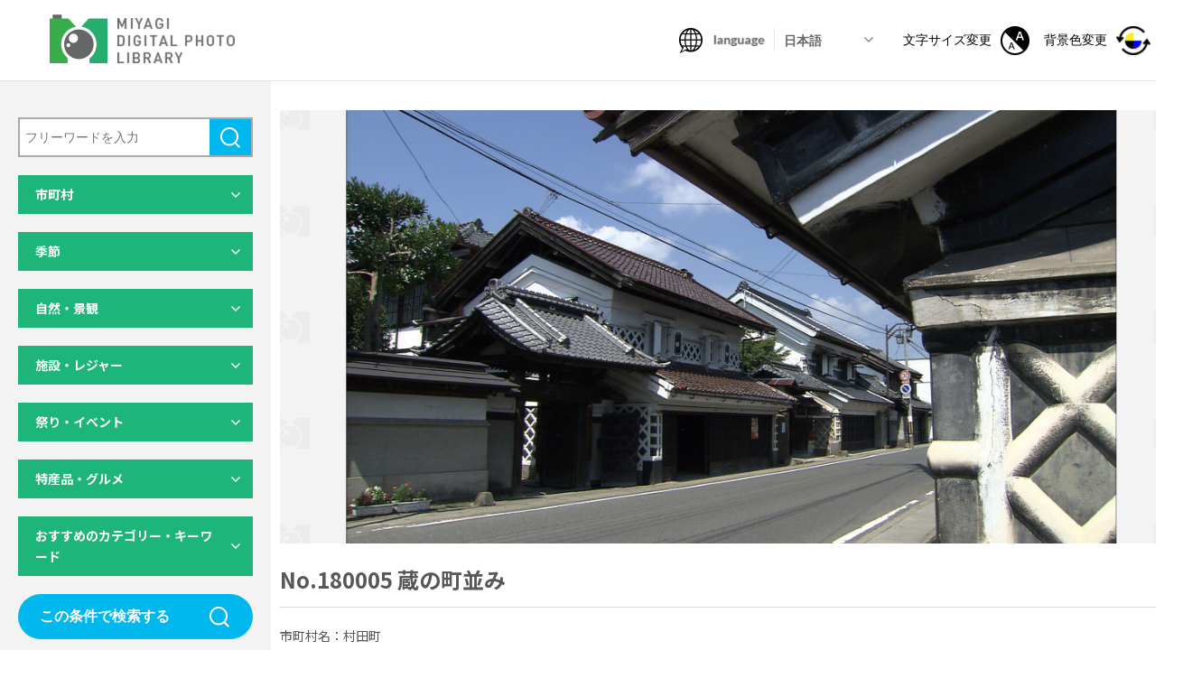

--- FILE ---
content_type: text/html; charset=UTF-8
request_url: https://digi-photo.pref.miyagi.jp/photo/180005-2/
body_size: 14030
content:
<!DOCTYPE html>
<html lang="ja">

<head>
  <meta charset="utf-8">
<meta http-equiv="X-UA-Compatible" content="IE=edge">
<meta name="format-detection" content="telephone=no">
<meta name="viewport" content="width=device-width,initial-scale=1,minimum-scale=1.0">
<script src="https://cdn.jsdelivr.net/npm/viewport-extra@1.0.4/dist/viewport-extra.min.js"></script>
<script>(function(){
  var ua = navigator.userAgent
  var sp = ua.indexOf('iPhone') > -1 ||
    (ua.indexOf('Android') > -1 && ua.indexOf('Mobile') > -1)
  var tab = !sp && (
    ua.indexOf('iPad') > -1 ||
    (ua.indexOf('Macintosh') > -1 && 'ontouchend' in document) ||
    ua.indexOf('Android') > -1
  )
  new ViewportExtra(tab ? 1400 : 375)
  // if (tab) new ViewportExtra(1024)
})()</script>
<title>No.180005 蔵の町並み｜みやぎデジタルフォトライブラリー</title>
<meta name="description" content="自然・レジャー・イベント・グルメなど、宮城県内の観光に関する写真を多数掲載しています。利用規約に同意いただくことで、無料で検索・閲覧・ダウンロードが可能となります。">
<meta property="og:title" content="No.180005 蔵の町並み｜みやぎデジタルフォトライブラリー">
<meta property="og:description" content="自然・レジャー・イベント・グルメなど、宮城県内の観光に関する写真を多数掲載しています。利用規約に同意いただくことで、無料で検索・閲覧・ダウンロードが可能となります。">
<meta property="og:site_name" content="みやぎデジタルフォトライブラリー">
<meta property="og:url" content="https://digi-photo.pref.miyagi.jp/photo/180005-2/">
<meta property="og:image" content="https://digi-photo.pref.miyagi.jp/wp-content/themes/miyagi-photo/assets/ogp.jpg">
<meta property="og:locale" content="ja_JP">
<meta property="og:type" content="website">
<meta name="twitter:card" content="summary_large_image">
<link rel="icon" type="image/png" href="https://digi-photo.pref.miyagi.jp/wp-content/themes/miyagi-photo/assets/favicon.ico">
<link rel="stylesheet" media="all" href="https://digi-photo.pref.miyagi.jp/wp-content/themes/miyagi-photo/assets/css/reset.css">
<link rel="stylesheet" href="https://digi-photo.pref.miyagi.jp/wp-content/themes/miyagi-photo/assets/css/slick-theme.css">
<link rel="stylesheet" href="https://digi-photo.pref.miyagi.jp/wp-content/themes/miyagi-photo/assets/css/slick.css">
<link rel="stylesheet" media="print , screen and (min-width:768px)" href="https://digi-photo.pref.miyagi.jp/wp-content/themes/miyagi-photo/assets/css/style_pc.css">
<link rel="stylesheet" media="screen and (max-width:767px)" href="https://digi-photo.pref.miyagi.jp/wp-content/themes/miyagi-photo/assets/css/style_sp.css">
<link href="https://fonts.googleapis.com/css2?family=Lato:wght@400;700&family=Noto+Sans+JP:wght@400;500;700&display=swap" rel="stylesheet">
<link rel="stylesheet" href="https://digi-photo.pref.miyagi.jp/wp-content/themes/miyagi-photo/assets/css/print.css" media="print" />
<script src="https://ajax.googleapis.com/ajax/libs/jquery/3.3.1/jquery.min.js"></script> 
<script>window.jQuery || document.write('<script src="https://digi-photo.pref.miyagi.jp/wp-content/themes/miyagi-photo/assets/js/jquery-3.3.1.min.js"><\/script>')</script>
<!-- Global site tag (gtag.js) - Google Analytics -->
<script async src="https://www.googletagmanager.com/gtag/js?id=G-PK64JNGYWD"></script>
<script>
  window.dataLayer = window.dataLayer || [];
  function gtag(){dataLayer.push(arguments);}
  gtag('js', new Date());
 
  gtag('config', 'G-PK64JNGYWD');
</script></head>

<body id="under">
  <div class="all_wrapper">
      <header>
    <h1 class="main_logo"><a href="/">
        <img class="pc_only" src="https://digi-photo.pref.miyagi.jp/wp-content/themes/miyagi-photo/assets/img/logo.png" alt="MIYAGI DIGITAL PHOTO LIBRARY">
        <img class="sp_only" src="https://digi-photo.pref.miyagi.jp/wp-content/themes/miyagi-photo/assets/img/logo_sp.png" alt="MIYAGI DIGITAL PHOTO LIBRARY">
      </a></h1>
    <nav class="header_nav">
      <ul class="header_nav_list">
        <li class="nav_item01">
          <img class="pc_only icon" src="https://digi-photo.pref.miyagi.jp/wp-content/themes/miyagi-photo/assets/img/icon/ico01.png" alt="language">
          <img class="sp_only icon" src="https://digi-photo.pref.miyagi.jp/wp-content/themes/miyagi-photo/assets/img/icon/ico01_sp.png" alt="language">
          <img class="icon_color_pc" src="https://digi-photo.pref.miyagi.jp/wp-content/themes/miyagi-photo/assets/img/icon/ico01_en.png" alt="language">
          <img class="icon_color_sp" src="https://digi-photo.pref.miyagi.jp/wp-content/themes/miyagi-photo/assets/img/icon/ico01_sp_en.png" alt="language">
          <div class="lang_select">
            <select id="lang_select_id">
              <option value="ja" selected>日本語</option>
              <option value="en">English</option>
              <option value="ko">한글</option>
              <option value="zh-tw">中文（繁體）</option>
              <option value="zh-cn">中文（简体）</option>
            </select>
          </div>
        </li>
        <!-- <li class="nav_item02"><a href=""><img src="https://digi-photo.pref.miyagi.jp/wp-content/themes/miyagi-photo/assets/img/icon/ico02.png" alt=""></a></li> -->
        <li class="nav_item03 pc_only"><button class="size-button" data-font="12"><span>文字サイズ変更</span><img src="https://digi-photo.pref.miyagi.jp/wp-content/themes/miyagi-photo/assets/img/icon/ico03.png" alt="文字サイズ変更"></button></li>
        <li class="nav_item04 pc_only color_btn"><button><span>背景色変更</span><img src="https://digi-photo.pref.miyagi.jp/wp-content/themes/miyagi-photo/assets/img/icon/ico04.png" alt="背景色変更"></button></li>
      </ul>
    </nav>
    <button class="hamburger menu-trigger sp_only" id="js-hamburger">
      <span class="hamburger__line hamburger__line--1"></span>
      <span class="hamburger__line hamburger__line--2"></span>
      <span class="hamburger__line hamburger__line--3"></span>
    </button>
    <div class="black-bg" id="js-black-bg"></div>
    <div class="hamburger_menu sp_only">
      <div class="icon_list">
        <ul>
          <li><button class="size-button" data-font="12"><img src="https://digi-photo.pref.miyagi.jp/wp-content/themes/miyagi-photo/assets/img/icon/ico03.png" alt="文字サイズ変更"><span>文字サイズ変更</span></button></li>
          <li class="color_btn"><button><img src="https://digi-photo.pref.miyagi.jp/wp-content/themes/miyagi-photo/assets/img/icon/ico04_sp.png" alt="背景色変更"><span>背景色変更</span></button></li>
        </ul>
      </div>
      <div class="download_list">
        <a href="/download-list/"><span>ダウンロードリスト</span></a>
      </div>
      <div class="hamburger_nav">
        <ul>
          <li><a href="/howto/">このサイトの使い方</a></li>
          <li><a href="/qa/">よくある質問</a></li>
          <li><a href="/privacypolicy/">利用規約・プライバシーポリシー</a></li>
          <li><a href="mailto:kankouks@pref.miyagi.lg.jp?body=%E5%95%8F%E3%81%84%E5%90%88%E3%82%8F%E3%81%9B%E5%86%85%E5%AE%B9%EF%BC%9A%0D%0A%0D%0A%0D%0A%0D%0A%E4%BC%9A%E7%A4%BE%E5%90%8D%EF%BC%9A%0D%0A%E6%8B%85%E5%BD%93%E8%80%85%E5%90%8D%EF%BC%9A%0D%0A%E3%83%A1%E3%83%BC%E3%83%AB%E3%82%A2%E3%83%89%E3%83%AC%E3%82%B9%EF%BC%9A%0D%0A%E9%9B%BB%E8%A9%B1%E7%95%AA%E5%8F%B7%EF%BC%9A">お問い合わせ</a></li>
        </ul>
      </div>
    </div>
    <!-- hamburger_menu -->
    <meta name='robots' content='max-image-preview:large' />
<link rel="alternate" title="oEmbed (JSON)" type="application/json+oembed" href="https://digi-photo.pref.miyagi.jp/wp-json/oembed/1.0/embed?url=https%3A%2F%2Fdigi-photo.pref.miyagi.jp%2Fphoto%2F180005-2%2F" />
<link rel="alternate" title="oEmbed (XML)" type="text/xml+oembed" href="https://digi-photo.pref.miyagi.jp/wp-json/oembed/1.0/embed?url=https%3A%2F%2Fdigi-photo.pref.miyagi.jp%2Fphoto%2F180005-2%2F&#038;format=xml" />
<style id='wp-img-auto-sizes-contain-inline-css' type='text/css'>
img:is([sizes=auto i],[sizes^="auto," i]){contain-intrinsic-size:3000px 1500px}
/*# sourceURL=wp-img-auto-sizes-contain-inline-css */
</style>
<style id='wp-emoji-styles-inline-css' type='text/css'>

	img.wp-smiley, img.emoji {
		display: inline !important;
		border: none !important;
		box-shadow: none !important;
		height: 1em !important;
		width: 1em !important;
		margin: 0 0.07em !important;
		vertical-align: -0.1em !important;
		background: none !important;
		padding: 0 !important;
	}
/*# sourceURL=wp-emoji-styles-inline-css */
</style>
<style id='wp-block-library-inline-css' type='text/css'>
:root{--wp-block-synced-color:#7a00df;--wp-block-synced-color--rgb:122,0,223;--wp-bound-block-color:var(--wp-block-synced-color);--wp-editor-canvas-background:#ddd;--wp-admin-theme-color:#007cba;--wp-admin-theme-color--rgb:0,124,186;--wp-admin-theme-color-darker-10:#006ba1;--wp-admin-theme-color-darker-10--rgb:0,107,160.5;--wp-admin-theme-color-darker-20:#005a87;--wp-admin-theme-color-darker-20--rgb:0,90,135;--wp-admin-border-width-focus:2px}@media (min-resolution:192dpi){:root{--wp-admin-border-width-focus:1.5px}}.wp-element-button{cursor:pointer}:root .has-very-light-gray-background-color{background-color:#eee}:root .has-very-dark-gray-background-color{background-color:#313131}:root .has-very-light-gray-color{color:#eee}:root .has-very-dark-gray-color{color:#313131}:root .has-vivid-green-cyan-to-vivid-cyan-blue-gradient-background{background:linear-gradient(135deg,#00d084,#0693e3)}:root .has-purple-crush-gradient-background{background:linear-gradient(135deg,#34e2e4,#4721fb 50%,#ab1dfe)}:root .has-hazy-dawn-gradient-background{background:linear-gradient(135deg,#faaca8,#dad0ec)}:root .has-subdued-olive-gradient-background{background:linear-gradient(135deg,#fafae1,#67a671)}:root .has-atomic-cream-gradient-background{background:linear-gradient(135deg,#fdd79a,#004a59)}:root .has-nightshade-gradient-background{background:linear-gradient(135deg,#330968,#31cdcf)}:root .has-midnight-gradient-background{background:linear-gradient(135deg,#020381,#2874fc)}:root{--wp--preset--font-size--normal:16px;--wp--preset--font-size--huge:42px}.has-regular-font-size{font-size:1em}.has-larger-font-size{font-size:2.625em}.has-normal-font-size{font-size:var(--wp--preset--font-size--normal)}.has-huge-font-size{font-size:var(--wp--preset--font-size--huge)}.has-text-align-center{text-align:center}.has-text-align-left{text-align:left}.has-text-align-right{text-align:right}.has-fit-text{white-space:nowrap!important}#end-resizable-editor-section{display:none}.aligncenter{clear:both}.items-justified-left{justify-content:flex-start}.items-justified-center{justify-content:center}.items-justified-right{justify-content:flex-end}.items-justified-space-between{justify-content:space-between}.screen-reader-text{border:0;clip-path:inset(50%);height:1px;margin:-1px;overflow:hidden;padding:0;position:absolute;width:1px;word-wrap:normal!important}.screen-reader-text:focus{background-color:#ddd;clip-path:none;color:#444;display:block;font-size:1em;height:auto;left:5px;line-height:normal;padding:15px 23px 14px;text-decoration:none;top:5px;width:auto;z-index:100000}html :where(.has-border-color){border-style:solid}html :where([style*=border-top-color]){border-top-style:solid}html :where([style*=border-right-color]){border-right-style:solid}html :where([style*=border-bottom-color]){border-bottom-style:solid}html :where([style*=border-left-color]){border-left-style:solid}html :where([style*=border-width]){border-style:solid}html :where([style*=border-top-width]){border-top-style:solid}html :where([style*=border-right-width]){border-right-style:solid}html :where([style*=border-bottom-width]){border-bottom-style:solid}html :where([style*=border-left-width]){border-left-style:solid}html :where(img[class*=wp-image-]){height:auto;max-width:100%}:where(figure){margin:0 0 1em}html :where(.is-position-sticky){--wp-admin--admin-bar--position-offset:var(--wp-admin--admin-bar--height,0px)}@media screen and (max-width:600px){html :where(.is-position-sticky){--wp-admin--admin-bar--position-offset:0px}}
/*wp_block_styles_on_demand_placeholder:694a5ff0ed5ba*/
/*# sourceURL=wp-block-library-inline-css */
</style>
<style id='classic-theme-styles-inline-css' type='text/css'>
/*! This file is auto-generated */
.wp-block-button__link{color:#fff;background-color:#32373c;border-radius:9999px;box-shadow:none;text-decoration:none;padding:calc(.667em + 2px) calc(1.333em + 2px);font-size:1.125em}.wp-block-file__button{background:#32373c;color:#fff;text-decoration:none}
/*# sourceURL=/wp-includes/css/classic-themes.min.css */
</style>
<link rel="https://api.w.org/" href="https://digi-photo.pref.miyagi.jp/wp-json/" /><link rel="alternate" title="JSON" type="application/json" href="https://digi-photo.pref.miyagi.jp/wp-json/wp/v2/photo/2918" /><link rel="EditURI" type="application/rsd+xml" title="RSD" href="https://digi-photo.pref.miyagi.jp/xmlrpc.php?rsd" />
<meta name="generator" content="WordPress 6.9" />
<link rel="canonical" href="https://digi-photo.pref.miyagi.jp/photo/180005-2/" />
<link rel='shortlink' href='https://digi-photo.pref.miyagi.jp/?p=2918' />
  </header>


    <main>
      <div class="contents_area">
        <div class="side_content_wrap" id="js-side_content">
            <div class="side_content">
    <div class="inner">
      <div class="serch_area">
        <p class="arrow_down sp_only" id="js-arrow_down">検索結果を絞り込む</p>
                <form method="get" class="serch_form" action="https://digi-photo.pref.miyagi.jp/photo/">
          <div class="search_box_area">
            <input class="search_box" type="text" name="s" id="s" value="" placeholder="フリーワードを入力" />
            <button class="submit_btn submit01" type="submit">検索</button>
          </div>
          <!-- search_box_area -->
          <div class="dl_accordion">
            <dl>
              <dt>市町村</dt>
              <dd>
                <p class="map_select_btn pc_only">マップから選択</p>
                <div class="map__select_area pc_only">
                  <div class="close_btn">×</div>
                  <div class="inner">
                    <div class="bg_box">
                      <img src="https://digi-photo.pref.miyagi.jp/wp-content/themes/miyagi-photo/assets/img/map01_pc.png" alt="宮城県の地図">
                    </div>
                                        <div class="area_select area_set north_area">
                      <div class="area_head">
                        <p class="area_name">県北</p>
                        <div class="all_select">
                          <input type="checkbox" name="prefecture[]" id="map_area1" value="県北" >
                          <label for="map_area1" class="check_ico">全項目チェック</label>
                        </div>
                      </div>
                      <ul>
                        <li>
                          <input type="checkbox" name="prefecture[]" id="map_area1-1" value="30" >
                          <label for="map_area1-1" class="check_ico">色麻町</label>
                        </li>
                        <li>
                          <input type="checkbox" name="prefecture[]" id="map_area1-2" value="33" >
                          <label for="map_area1-2" class="check_ico">美里町</label>
                        </li>
                        <li>
                          <input type="checkbox" name="prefecture[]" id="map_area1-3" value="32" >
                          <label for="map_area1-3" class="check_ico">涌谷町</label>
                        </li>
                        <li>
                          <input type="checkbox" name="prefecture[]" id="map_area1-4" value="31" >
                          <label for="map_area1-4" class="check_ico">加美町</label>
                        </li>
                        <li>
                          <input type="checkbox" name="prefecture[]" id="map_area1-5" value="13" >
                          <label for="map_area1-5" class="check_ico">大崎市</label>
                        </li>
                        <li>
                          <input type="checkbox" name="prefecture[]" id="map_area1-6" value="11" >
                          <label for="map_area1-6" class="check_ico">栗原市</label>
                        </li>
                        <li>
                          <input type="checkbox" name="prefecture[]" id="map_area1-7" value="10" >
                          <label for="map_area1-7" class="check_ico">登米市</label>
                        </li>
                      </ul>
                    </div>
                    <!-- area_select -->

                    <div class="area_select area_set sanriku_area">
                      <div class="area_head">
                        <p class="area_name">三陸</p>
                        <div class="all_select">
                          <input type="checkbox" name="prefecture[]" id="map_area2" value="三陸" >
                          <label for="map_area2" class="check_ico">全項目チェック</label>
                        </div>
                      </div>
                      <ul>
                        <li>
                          <input type="checkbox" name="prefecture[]" id="map_area2-1" value="2" >
                          <label for="map_area2-1" class="check_ico">石巻市</label>
                        </li>
                        <li>
                          <input type="checkbox" name="prefecture[]" id="map_area2-2" value="35" >
                          <label for="map_area2-2" class="check_ico">南三陸町</label>
                        </li>
                        <li>
                          <input type="checkbox" name="prefecture[]" id="map_area2-3" value="34" >
                          <label for="map_area2-3" class="check_ico">女川町</label>
                        </li>
                        <li>
                          <input type="checkbox" name="prefecture[]" id="map_area2-4" value="4" >
                          <label for="map_area2-4" class="check_ico">気仙沼市</label>
                        </li>
                      </ul>
                    </div>
                    <!-- area_select -->

                    <div class="area_select area_set sendai_area">
                      <div class="area_head">
                        <p class="area_name">仙台・松島</p>
                        <div class="all_select">
                          <input type="checkbox" name="prefecture[]" id="map_area3" value="仙台・松島" >
                          <label for="map_area3" class="check_ico">全項目チェック</label>
                        </div>
                      </div>
                      <ul>
                        <li>
                          <input type="checkbox" name="prefecture[]" id="map_area3-1" value="3" >
                          <label for="map_area3-1" class="check_ico">塩竈市</label>
                        </li>
                        <li>
                          <input type="checkbox" name="prefecture[]" id="map_area3-2" value="1" >
                          <label for="map_area3-2" class="check_ico">仙台市</label>
                        </li>
                        <li>
                          <input type="checkbox" name="prefecture[]" id="map_area3-3" value="24" >
                          <label for="map_area3-3" class="check_ico">松島町</label>
                        </li>
                        <li>
                          <input type="checkbox" name="prefecture[]" id="map_area3-4" value="9" >
                          <label for="map_area3-4" class="check_ico">岩沼市</label>
                        </li>
                        <li>
                          <input type="checkbox" name="prefecture[]" id="map_area3-5" value="8" >
                          <label for="map_area3-5" class="check_ico">多賀城市</label>
                        </li>
                        <li>
                          <input type="checkbox" name="prefecture[]" id="map_area3-6" value="6" >
                          <label for="map_area3-6" class="check_ico">名取市</label>
                        </li>
                        <li>
                          <input type="checkbox" name="prefecture[]" id="map_area3-7" value="29" >
                          <label for="map_area3-7" class="check_ico">大衡村</label>
                        </li>
                        <li>
                          <input type="checkbox" name="prefecture[]" id="map_area3-8" value="14" >
                          <label for="map_area3-8" class="check_ico">富谷市</label>
                        </li>
                        <li>
                          <input type="checkbox" name="prefecture[]" id="map_area3-9" value="28" >
                          <label for="map_area3-9" class="check_ico">大郷町</label>
                        </li>
                        <li>
                          <input type="checkbox" name="prefecture[]" id="map_area3-10" value="27" >
                          <label for="map_area3-10" class="check_ico">大和町</label>
                        </li>
                        <li>
                          <input type="checkbox" name="prefecture[]" id="map_area3-11" value="26" >
                          <label for="map_area3-11" class="check_ico">利府町</label>
                        </li>
                        <li>
                          <input type="checkbox" name="prefecture[]" id="map_area3-12" value="25" >
                          <label for="map_area3-12" class="check_ico">七ヶ浜町</label>
                        </li>
                        <li>
                          <input type="checkbox" name="prefecture[]" id="map_area3-13" value="23" >
                          <label for="map_area3-13" class="check_ico">山元町</label>
                        </li>
                        <li>
                          <input type="checkbox" name="prefecture[]" id="map_area3-14" value="22" >
                          <label for="map_area3-14" class="check_ico">亘理町</label>
                        </li>
                        <li>
                          <input type="checkbox" name="prefecture[]" id="map_area3-15" value="12" >
                          <label for="map_area3-15" class="check_ico">東松島市</label>
                        </li>
                      </ul>
                    </div>
                    <!-- area_select -->

                    <div class="area_select area_set south_area">
                      <div class="area_head">
                        <p class="area_name">県南</p>
                        <div class="all_select">
                          <input type="checkbox" name="prefecture[]" id="map_area4" value="県南" >
                          <label for="map_area4" class="check_ico">全項目チェック</label>
                        </div>
                      </div>
                      <ul>
                        <li>
                          <input type="checkbox" name="prefecture[]" id="map_area4-1" value="17" >
                          <label for="map_area4-1" class="check_ico">大河原町</label>
                        </li>
                        <li>
                          <input type="checkbox" name="prefecture[]" id="map_area4-2" value="19" >
                          <label for="map_area4-2" class="check_ico">柴田町</label>
                        </li>
                        <li>
                          <input type="checkbox" name="prefecture[]" id="map_area4-3" value="5" >
                          <label for="map_area4-3" class="check_ico">白石市</label>
                        </li>
                        <li>
                          <input type="checkbox" name="prefecture[]" id="map_area4-4" value="21" >
                          <label for="map_area4-4" class="check_ico">丸森町</label>
                        </li>
                        <li>
                          <input type="checkbox" name="prefecture[]" id="map_area4-5" value="20" >
                          <label for="map_area4-5" class="check_ico">川崎町</label>
                        </li>
                        <li>
                          <input type="checkbox" name="prefecture[]" id="map_area4-6" value="18" >
                          <label for="map_area4-6" class="check_ico">村田町</label>
                        </li>
                        <li>
                          <input type="checkbox" name="prefecture[]" id="map_area4-7" value="16" >
                          <label for="map_area4-7" class="check_ico">七ヶ宿町</label>
                        </li>
                        <li>
                          <input type="checkbox" name="prefecture[]" id="map_area4-8" value="15" >
                          <label for="map_area4-8" class="check_ico">蔵王町</label>
                        </li>
                        <li>
                          <input type="checkbox" name="prefecture[]" id="map_area4-9" value="7" >
                          <label for="map_area4-9" class="check_ico">角田市</label>
                        </li>
                      </ul>
                    </div>
                    <!-- area_select -->

                    <div class="area_select area_set miyagi_area">
                      <div class="area_head">
                        <p class="area_name">宮城県全域</p>
                        <div class="all_select">
                          <input type="checkbox" name="prefecture[]" id="map_area5-1" value="99" >
                          <label for="map_area5-1" class="check_ico">広域</label>
                        </div>
                      </div>
                    </div>
                    <!-- area_select -->
                  </div>
                </div>
                <!-- map__select_area -->
                <div class="area_box">
                  <p class="area_select_btn pc_only">リストから選択</p>
                  <div class="area_set_wrap">
                    <div class="area_set">
                      <p class="area_name">県北</p>
                      <ul>
                        <li class="all_select">
                          <input type="checkbox" name="" id="area1" value="県北" >
                          <label for="area1" class="check_ico">全項目チェック</label>
                        </li>
                        <li>
                          <input type="checkbox" name="" id="area1-1" value="30" >
                          <label for="area1-1" class="check_ico">色麻町</label>
                        </li>
                        <li>
                          <input type="checkbox" name="" id="area1-2" value="33" >
                          <label for="area1-2" class="check_ico">美里町</label>
                        </li>
                        <li>
                          <input type="checkbox" name="" id="area1-3" value="32" >
                          <label for="area1-3" class="check_ico">涌谷町</label>
                        </li>
                        <li>
                          <input type="checkbox" name="" id="area1-4" value="31" >
                          <label for="area1-4" class="check_ico">加美町</label>
                        </li>
                        <li>
                          <input type="checkbox" name="" id="area1-5" value="13" >
                          <label for="area1-5" class="check_ico">大崎市</label>
                        </li>
                        <li>
                          <input type="checkbox" name="" id="area1-6" value="11" >
                          <label for="area1-6" class="check_ico">栗原市</label>
                        </li>
                        <li>
                          <input type="checkbox" name="" id="area1-7" value="10" >
                          <label for="area1-7" class="check_ico">登米市</label>
                        </li>
                      </ul>
                    </div>
                    <div class="area_set">
                      <p class="area_name">三陸</p>
                      <ul>
                        <li class="all_select">
                          <input type="checkbox" name="" id="area2" value="三陸" >
                          <label for="area2" class="check_ico">全項目チェック</label>
                        </li>
                        <li>
                          <input type="checkbox" name="" id="area2-1" value="2" >
                          <label for="area2-1" class="check_ico">石巻市</label>
                        </li>
                        <li>
                          <input type="checkbox" name="" id="area2-2" value="35" >
                          <label for="area2-2" class="check_ico">南三陸町</label>
                        </li>
                        <li>
                          <input type="checkbox" name="" id="area2-3" value="34" >
                          <label for="area2-3" class="check_ico">女川町</label>
                        </li>
                        <li>
                          <input type="checkbox" name="" id="area2-4" value="4" >
                          <label for="area2-4" class="check_ico">気仙沼市</label>
                        </li>
                      </ul>
                    </div>
                    <div class="area_set">
                      <p class="area_name">仙台・松島</p>
                      <ul>
                        <li class="all_select">
                          <input type="checkbox" name="" id="area3" value="仙台・松島" >
                          <label for="area3" class="check_ico">全項目チェック</label>
                        </li>
                        <li>
                          <input type="checkbox" name="" id="area3-1" value="3" >
                          <label for="area3-1" class="check_ico">塩竈市</label>
                        </li>
                        <li>
                          <input type="checkbox" name="" id="area3-2" value="1" >
                          <label for="area3-2" class="check_ico">仙台市</label>
                        </li>
                        <li>
                          <input type="checkbox" name="" id="area3-3" value="24" >
                          <label for="area3-3" class="check_ico">松島町</label>
                        </li>
                        <li>
                          <input type="checkbox" name="" id="area3-4" value="9" >
                          <label for="area3-4" class="check_ico">岩沼市</label>
                        </li>
                        <li>
                          <input type="checkbox" name="" id="area3-5" value="8" >
                          <label for="area3-5" class="check_ico">多賀城市</label>
                        </li>
                        <li>
                          <input type="checkbox" name="" id="area3-6" value="6" >
                          <label for="area3-6" class="check_ico">名取市</label>
                        </li>
                        <li>
                          <input type="checkbox" name="" id="area3-7" value="29" >
                          <label for="area3-7" class="check_ico">大衡村</label>
                        </li>
                        <li>
                          <input type="checkbox" name="" id="area3-8" value="14" >
                          <label for="area3-8" class="check_ico">富谷市</label>
                        </li>
                        <li>
                          <input type="checkbox" name="" id="area3-9" value="28" >
                          <label for="area3-9" class="check_ico">大郷町</label>
                        </li>
                        <li>
                          <input type="checkbox" name="" id="area3-10" value="27" >
                          <label for="area3-10" class="check_ico">大和町</label>
                        </li>
                        <li>
                          <input type="checkbox" name="" id="area3-11" value="26" >
                          <label for="area3-11" class="check_ico">利府町</label>
                        </li>
                        <li>
                          <input type="checkbox" name="" id="area3-12" value="25" >
                          <label for="area3-12" class="check_ico">七ヶ浜町</label>
                        </li>
                        <li>
                          <input type="checkbox" name="" id="area3-13" value="23" >
                          <label for="area3-13" class="check_ico">山元町</label>
                        </li>
                        <li>
                          <input type="checkbox" name="" id="area3-14" value="22" >
                          <label for="area3-14" class="check_ico">亘理町</label>
                        </li>
                        <li>
                          <input type="checkbox" name="" id="area3-15" value="12" >
                          <label for="area3-15" class="check_ico">東松島市</label>
                        </li>
                      </ul>
                    </div>
                    <div class="area_set">
                      <p class="area_name">県南</p>
                      <ul>
                        <li class="all_select">
                          <input type="checkbox" name="" id="area4" value="県南" >
                          <label for="area4" class="check_ico">全項目チェック</label>
                        </li>
                        <li>
                          <input type="checkbox" name="" id="area4-1" value="17" >
                          <label for="area4-1" class="check_ico">大河原町</label>
                        </li>
                        <li>
                          <input type="checkbox" name="" id="area4-2" value="19" >
                          <label for="area4-2" class="check_ico">柴田町</label>
                        </li>
                        <li>
                          <input type="checkbox" name="" id="area4-3" value="5" >
                          <label for="area4-3" class="check_ico">白石市</label>
                        </li>
                        <li>
                          <input type="checkbox" name="" id="area4-4" value="21" >
                          <label for="area4-4" class="check_ico">丸森町</label>
                        </li>
                        <li>
                          <input type="checkbox" name="" id="area4-5" value="20" >
                          <label for="area4-5" class="check_ico">川崎町</label>
                        </li>
                        <li>
                          <input type="checkbox" name="" id="area4-6" value="18" >
                          <label for="area4-6" class="check_ico">村田町</label>
                        </li>
                        <li>
                          <input type="checkbox" name="" id="area4-7" value="16" >
                          <label for="area4-7" class="check_ico">七ヶ宿町</label>
                        </li>
                        <li>
                          <input type="checkbox" name="" id="area4-8" value="15" >
                          <label for="area4-8" class="check_ico">蔵王町</label>
                        </li>
                        <li>
                          <input type="checkbox" name="" id="area4-9" value="7" >
                          <label for="area4-9" class="check_ico">角田市</label>
                        </li>
                      </ul>
                    </div>
                    <div class="area_set">
                      <p class="area_name">宮城県全域</p>
                      <ul>
                        <!-- <li>
                                <input type="checkbox" name="" id="area5">
                                <label for="area5" class="check_ico all_select">全項目チェック</label>
                              </li> -->
                        <li>
                          <input type="checkbox" name="" id="area5-1" value="99" >
                          <label for="area5-1" class="check_ico">広域</label>
                        </li>
                      </ul>
                    </div>
                  </div>
                  <!-- area_set_wrap -->

                </div>
              </dd>
            </dl>

            <dl>
              <dt>季節</dt>
              <dd>
                <ul>
                                    <li>
                    <input type="checkbox" name="season[]" id="chk1-1" value="1" >
                    <label for="chk1-1" class="check_ico">春</label>
                  </li>
                  <li>
                    <input type="checkbox" name="season[]" id="chk1-2" value="2" >
                    <label for="chk1-2" class="check_ico">夏</label>
                  </li>
                  <li>
                    <input type="checkbox" name="season[]" id="chk1-3" value="3" >
                    <label for="chk1-3" class="check_ico">秋</label>
                  </li>
                  <li>
                    <input type="checkbox" name="season[]" id="chk1-4" value="4" >
                    <label for="chk1-4" class="check_ico">冬</label>
                  </li>
                </ul>
              </dd>
            </dl>

            <dl>
              <dt>自然・景観</dt>
              <dd>
                <ul>
                                    <li>
                    <input type="checkbox" name="nature[]" id="chk2-1" value="1" >
                    <label for="chk2-1" class="check_ico">山岳・高原</label>
                  </li>
                  <li>
                    <input type="checkbox" name="nature[]" id="chk2-2" value="2" >
                    <label for="chk2-2" class="check_ico">平野</label>
                  </li>
                  <li>
                    <input type="checkbox" name="nature[]" id="chk2-3" value="3" >
                    <label for="chk2-3" class="check_ico">湖沼</label>
                  </li>
                  <li>
                    <input type="checkbox" name="nature[]" id="chk2-4" value="4" >
                    <label for="chk2-4" class="check_ico">紅葉</label>
                  </li>
                  <li>
                    <input type="checkbox" name="nature[]" id="chk2-5" value="5" >
                    <label for="chk2-5" class="check_ico">桜</label>
                  </li>
                  <li>
                    <input type="checkbox" name="nature[]" id="chk2-6" value="6" >
                    <label for="chk2-6" class="check_ico">自然景観</label>
                  </li>
                  <li>
                    <input type="checkbox" name="nature[]" id="chk2-7" value="7" >
                    <label for="chk2-7" class="check_ico">都市景観</label>
                  </li>
                  <li>
                    <input type="checkbox" name="nature[]" id="chk2-8" value="8" >
                    <label for="chk2-8" class="check_ico">その他景観</label>
                  </li>
                </ul>
              </dd>
            </dl>

            <dl>
              <dt>施設・レジャー</dt>
              <dd>
                <ul>
                                    <li>
                    <input type="checkbox" name="facilities[]" id="chk3-1" value="1" >
                    <label for="chk3-1" class="check_ico">生き物関連施設</label>
                  </li>
                  <li>
                    <input type="checkbox" name="facilities[]" id="chk3-2" value="2" >
                    <label for="chk3-2" class="check_ico">植物関連施設</label>
                  </li>
                  <li>
                    <input type="checkbox" name="facilities[]" id="chk3-3" value="3" >
                    <label for="chk3-3" class="check_ico">博物館・美術館</label>
                  </li>
                  <li>
                    <input type="checkbox" name="facilities[]" id="chk3-4" value="4" >
                    <label for="chk3-4" class="check_ico">見学・体験施設</label>
                  </li>
                  <li>
                    <input type="checkbox" name="facilities[]" id="chk3-5" value="5" >
                    <label for="chk3-5" class="check_ico">漁業施設</label>
                  </li>
                  <li>
                    <input type="checkbox" name="facilities[]" id="chk3-6" value="6" >
                    <label for="chk3-6" class="check_ico">道の駅・直売所</label>
                  </li>
                  <li>
                    <input type="checkbox" name="facilities[]" id="chk3-7" value="7" >
                    <label for="chk3-7" class="check_ico">観光案内</label>
                  </li>
                  <li>
                    <input type="checkbox" name="facilities[]" id="chk3-8" value="8" >
                    <label for="chk3-8" class="check_ico">震災伝承施設</label>
                  </li>
                  <li>
                    <input type="checkbox" name="facilities[]" id="chk3-9" value="9" >
                    <label for="chk3-9" class="check_ico">遊園地・テーマパーク</label>
                  </li>
                  <li>
                    <input type="checkbox" name="facilities[]" id="chk3-10" value="10" >
                    <label for="chk3-10" class="check_ico">スポーツ施設</label>
                  </li>
                  <li>
                    <input type="checkbox" name="facilities[]" id="chk3-11" value="11" >
                    <label for="chk3-11" class="check_ico">アウトドア</label>
                  </li>
                  <li>
                    <input type="checkbox" name="facilities[]" id="chk3-12" value="12" >
                    <label for="chk3-12" class="check_ico">温泉</label>
                  </li>
                  <li>
                    <input type="checkbox" name="facilities[]" id="chk3-13" value="13" >
                    <label for="chk3-13" class="check_ico">公園</label>
                  </li>
                  <li>
                    <input type="checkbox" name="facilities[]" id="chk3-14" value="14" >
                    <label for="chk3-14" class="check_ico">海水浴場</label>
                  </li>
                  <li>
                    <input type="checkbox" name="facilities[]" id="chk3-15" value="15" >
                    <label for="chk3-15" class="check_ico">神社・仏閣</label>
                  </li>
                  <li>
                    <input type="checkbox" name="facilities[]" id="chk3-16" value="16" >
                    <label for="chk3-16" class="check_ico">城郭</label>
                  </li>
                  <li>
                    <input type="checkbox" name="facilities[]" id="chk3-17" value="17" >
                    <label for="chk3-17" class="check_ico">庭園</label>
                  </li>
                  <li>
                    <input type="checkbox" name="facilities[]" id="chk3-18" value="18" >
                    <label for="chk3-18" class="check_ico">旧街道</label>
                  </li>
                  <li>
                    <input type="checkbox" name="facilities[]" id="chk3-19" value="19" >
                    <label for="chk3-19" class="check_ico">史跡</label>
                  </li>
                  <li>
                    <input type="checkbox" name="facilities[]" id="chk3-20" value="20" >
                    <label for="chk3-20" class="check_ico">歴史的建造物</label>
                  </li>
                  <li>
                    <input type="checkbox" name="facilities[]" id="chk3-21" value="21" >
                    <label for="chk3-21" class="check_ico">地域風俗</label>
                  </li>
                  <li>
                    <input type="checkbox" name="facilities[]" id="chk3-22" value="22" >
                    <label for="chk3-22" class="check_ico">商業施設</label>
                  </li>
                  <li>
                    <input type="checkbox" name="facilities[]" id="chk3-23" value="23" >
                    <label for="chk3-23" class="check_ico">宿泊施設</label>
                  </li>
                  <li>
                    <input type="checkbox" name="facilities[]" id="chk3-24" value="24" >
                    <label for="chk3-24" class="check_ico">交通機関</label>
                  </li>
                  <li>
                    <input type="checkbox" name="facilities[]" id="chk3-25" value="25" >
                    <label for="chk3-25" class="check_ico">その他</label>
                  </li>
                </ul>
              </dd>
            </dl>

            <dl>
              <dt>祭り・イベント</dt>
              <dd>
                <ul>
                                    <li>
                    <input type="checkbox" name="events[]" id="chk4-1" value="1" >
                    <label for="chk4-1" class="check_ico">行・催事</label>
                  </li>
                  <li>
                    <input type="checkbox" name="events[]" id="chk4-2" value="2" >
                    <label for="chk4-2" class="check_ico">郷土芸能</label>
                  </li>
                </ul>
              </dd>
            </dl>

            <dl>
              <dt>特産品・グルメ</dt>
              <dd>
                <ul>
                                    <li>
                    <input type="checkbox" name="products[]" id="chk5-1" value="1" >
                    <label for="chk5-1" class="check_ico">伝統工芸技術</label>
                  </li>
                  <li>
                    <input type="checkbox" name="products[]" id="chk5-2" value="2" >
                    <label for="chk5-2" class="check_ico">郷土料理・グルメ</label>
                  </li>
                  <li>
                    <input type="checkbox" name="products[]" id="chk5-3" value="3" >
                    <label for="chk5-3" class="check_ico">お酒</label>
                  </li>
                  <li>
                    <input type="checkbox" name="products[]" id="chk5-4" value="4" >
                    <label for="chk5-4" class="check_ico">お土産</label>
                  </li>
                </ul>
              </dd>
            </dl>

            <dl>
              <dt>おすすめのカテゴリー・キーワード</dt>
              <dd>
                <ul>
                                                                                                                                                <li>
                          <input type="radio" name="recommended" class="radio" class="radio" id="桜" value="桜" >
                          <label for="桜" class="radio01">桜</label>
                        </li>
                                                                                                                <li>
                          <input type="radio" name="recommended" class="radio" class="radio" id="新緑" value="新緑" >
                          <label for="新緑" class="radio01">新緑</label>
                        </li>
                                                                                                                <li>
                          <input type="radio" name="recommended" class="radio" class="radio" id="花" value="花" >
                          <label for="花" class="radio01">花</label>
                        </li>
                                                                                              </ul>
              </dd>
            </dl>
          </div>
          <!-- dl_accordion -->
          <button class="submit_btn submit02" type="submit">この条件で検索する</button>
        </form>

        <div class="download_list">
          <a href="/download-list/">ダウンロードリスト</a>
        </div>
      </div>
      <!-- serch_area -->

      <div class="side_nav pc_only">
        <ul>
          <li><a href="/howto/">このサイトの使い方</a></li>
          <li><a href="/qa/">よくある質問</a></li>
          <li><a href="/privacypolicy/">利用規約・プライバシーポリシー</a></li>
          <li><a href="mailto:kankouks@pref.miyagi.lg.jp?body=%E5%95%8F%E3%81%84%E5%90%88%E3%82%8F%E3%81%9B%E5%86%85%E5%AE%B9%EF%BC%9A%0D%0A%0D%0A%0D%0A%0D%0A%E4%BC%9A%E7%A4%BE%E5%90%8D%EF%BC%9A%0D%0A%E6%8B%85%E5%BD%93%E8%80%85%E5%90%8D%EF%BC%9A%0D%0A%E3%83%A1%E3%83%BC%E3%83%AB%E3%82%A2%E3%83%89%E3%83%AC%E3%82%B9%EF%BC%9A%0D%0A%E9%9B%BB%E8%A9%B1%E7%95%AA%E5%8F%B7%EF%BC%9A">お問い合わせ</a></li>
        </ul>
      </div>
    </div>
  </div>
  <!-- side_content -->




        </div>
        <!-- side_content_wrap -->

        <div class="main_contents">
                                <div class="pop_box" id="js-pop_box">
              <div class="pop_content">
                <div class="pop_inner">
                  <h1 class="title">利用規約・プライバシーポリシー</h1>
                  <div class="text_box">
                    <h2>使用条件</h2>
                    <p>本サイトに収録されている画像データは、下記事項に同意いただくことで、無料で検索・閲覧・ダウンロードすることができます。</p>
                    <h3>使用許諾・条件等</h3>
                    <ul>
                      <li>ダウンロードした画像データの使用は、宮城県の観光をPRする目的でのみご利用いただけます。</li>
                      <li>ダウンロードした画像データは、そのまま、または加工してご使用いただけます。<br>ただし公序良俗に反したり、被写体のイメージを著しく損なうような加工等はお控え下さい。<br>加工してご利用される場合は、宮城県観光戦略課にて掲載内容の確認をさせていただきますので、左メニューの「お問い合わせ」よりご連絡下さい。
                      </li>
                      <li>宮城県観光戦略課は、本サイトの収録画像データ・文字情報の内容についてその著作権、使用を許諾する権利を有しております。画像データの使用は構いませんが、著作権を放棄するものではありません。そのため、画像の二次利用はお控え下さい。
                      </li>
                      <li>一部画像データについては、画像詳細ページに別途使用許諾申請が必要となる旨を記載しています。<br>その画像をご利用になる場合は、お手数ですが、別途各連絡先まで使用許諾の許可をおとり下さい。（連絡先はダウンロード時に画面表示されます。）
                      </li>
                      <li>使用条件として、画像を掲載する際は、画像の下部等に「写真提供：宮城県観光戦略課」と掲載して下さい。</li>
                      <li>本サービスは、予告なく一部または全部を終了することがございます。<br>画像を複数回お使いになる場合は、その都度ダウンロードし、使用して下さい。
                      </li>
                    </ul>
                    <h3>禁止事項</h3>
                    <ul>
                      <li>本サイトの画像データ（ダウンロード画像を含み）をそのまま複製して販売、頒布、賃貸、貸与することを禁じます。</li>
                      <li>本サイトの画像データや（ダウンロード画像を含み）を賃貸業に使用すること、ご使用頂く個人又は法人以外に賃貸、貸与することを禁じます。</li>
                      <li>使用した画像単独若しくはそれに近い形で製品化し、販売などの商行為に利用することを禁じます。</li>
                      <li>画像及びクレジットを特定の商品に組み合わせ、県の推奨を受けている、またはそのような誤解を与えるような使用を禁じます。</li>
                      <li>特定団体（個人）の政治活動または、宗教活動を著しく助長する恐れがある制作物への使用は禁じます。</li>
                      <li>本条項のいずれかに違反された場合、宮城県観光戦略課はいつでも使用を差し止めることができるものとします。</li>
                    </ul>
                    <h3>免責</h3>
                    <ul>
                      <li>宮城県観光戦略課は、本サイトが提供する画像データを使用すること、またはダウンロードすることによる如何なるトラブルに関して、保証するものではなく、責任を負いません。
                      </li>
                    </ul>
                    <h2>
                      プライバシーポリシー
                    </h2>
                    <p>
                      本サイトでは、アクセスされた方のドメイン名、ＩＰアドレス、ブラウザの種類、本サイトの閲覧等の情報を自動的に収集します。これらの情報は、本サイトの利用状況に関する統計分析のため活用するものであり、個人を特定できる情報を含むものではありません。
                    </p>
                    <p>
                      本サイトでは、「Google　Analytics」を利用しています。「Google　Analytics」は、Cookieを利用して閲覧者の情報を収集します。「Google
                      Analytics利用規約」、「Googleプライバシーポリシー」、「Googleのサービスを使用するサイトやアプリから収集した情報のGoogleによる使用」はこちら。
                    </p>
                    <ul>
                      <li>
                        <a href="https://marketingplatform.google.com/about/analytics/terms/jp/"
                          target="_blank" rel="noopener noreferrer">Google Analytics利用規約</a>
                      </li>
                      <li>
                        <a href="https://policies.google.com/privacy?hl=ja" target="_blank"
                          rel="noopener noreferrer">Googleプライバシーポリシー</a>
                      </li>
                      <li>
                        <a href="https://policies.google.com/technologies/partner-sites?hl=ja"
                          target="_blank"
                          rel="noopener noreferrer">Googleのサービスを使用するサイトやアプリから収集した情報のGoogleによる使用</a>
                      </li>
                    </ul>
                                      </div>
                  <!-- text_box -->
                                      <div class="btn_area single_btn">
                      <div class="btn_set">
                        <button class="agree_btn" id="js-agree_btn">利用規約に同意</button>
                      </div>
                      <div class="btn_set">
                                                <button class="dl_btn" id="js-dl_btn"
                          onclick="doDownload('https://digi-photo.pref.miyagi.jp/wp-content/uploads/2021/03/180005.jpg', '');">ダウンロード</button>
                      </div>
                    </div>
                                  </div>
                <!-- pop_inner -->
                <div class="close_btn" id="js-pop_close">×</div>

              </div>
              <!-- pop_content -->
            </div>
            <!-- pop_box -->

            <div class="block_single" id="2918">
              <div class="inner">
                <div id="img_wrap" class="img_box">
                  <img src="https://digi-photo.pref.miyagi.jp/wp-content/uploads/2021/03/180005.jpg" alt="No.180005 蔵の町並み">
                  <input id="img_m" type="hidden"
                    value="https://digi-photo.pref.miyagi.jp/wp-content/uploads/2021/03/180005-300x169.jpg" />
                </div>
                <div class="text_box">
                  <h2 class="photo_name">No.180005 蔵の町並み</h2>
                                    <p class="area_name">市町村名：<span>村田町</span></p>
                                                      <p class="desc">江戸末期から、昭和初期までの間に建築された、多くの蔵が道の両側に残る町並み。古くから仙台と山形を結ぶ街道の商都として栄えてきた様子がうかがわれる。</p>
                </div>
                <div class="dl_btn_area">
                  <div class="dl_btn btn01">
                    <button class="add_btn btn_pop">ダウンロード</button>
                  </div>
                  <div class="dl_btn btn02">
                    <button class="add_btn addtofavorite">ダウンロードリストに追加</button>
                    <button class="add_btn removefavorite hidden">ダウンロードリストから削除</button>
                  </div>
                </div>

                                  <div class="map_area">
                    <div class="map_box">
                      <iframe
                        src="https://maps.google.co.jp/maps?output=embed&q=38.11847, 140.72512"
                        width="800" height="600" frameborder="0" style="border:0;" allowfullscreen=""
                        aria-hidden="false" tabindex="0"></iframe>
                    </div>
                  </div>
                
                                              </div>
            </div>
            <!-- block_single -->

          
        </div>
        <!-- main_contents -->
      </div>
      <!-- contents_area -->
    </main>
    <footer>
    <div class="footer_nav sp_only">
        <ul>
            <li><a href="/howto/">このサイトの使い方</a></li>
            <li><a href="/qa/">よくある質問</a></li>
            <li><a href="/privacypolicy/">利用規約・<br>プライバシーポリシー</a></li>
            <li><a
                    href="mailto:kankouks@pref.miyagi.lg.jp?body=%E5%95%8F%E3%81%84%E5%90%88%E3%82%8F%E3%81%9B%E5%86%85%E5%AE%B9%EF%BC%9A%0D%0A%0D%0A%0D%0A%0D%0A%E4%BC%9A%E7%A4%BE%E5%90%8D%EF%BC%9A%0D%0A%E6%8B%85%E5%BD%93%E8%80%85%E5%90%8D%EF%BC%9A%0D%0A%E3%83%A1%E3%83%BC%E3%83%AB%E3%82%A2%E3%83%89%E3%83%AC%E3%82%B9%EF%BC%9A%0D%0A%E9%9B%BB%E8%A9%B1%E7%95%AA%E5%8F%B7%EF%BC%9A">お問い合わせ</a>
            </li>
        </ul>
    </div>
    <p class="copyright">
        <small>Copyright © Miyagi Perfectural Government.All Rights Reserved</small>
    </p>
</footer>
  </div>
  <script src="https://digi-photo.pref.miyagi.jp/wp-content/themes/miyagi-photo/assets/js/slick.min.js"></script>
<script src="https://digi-photo.pref.miyagi.jp/wp-content/themes/miyagi-photo/assets/js/common.js"></script>
<script>
/* --------------- slick --------------- */
jQuery(function () {
jQuery('#jq_front-slide').slick({
  arrows: true,
  dots: true,
  autoplay: true,
  autoplaySpeed: 3000,
  speed: 1500,
  fade: true,
  centerMode: true,
  slidesToShow: 1,
  // variableWidth: true,
  pauseOnFocus: false,
  pauseOnHover: false,
  pauseOnDotsHover: false,
  swipe: false,
  swipeToSlide: false,
  touchMove: false,
  // responsive: [{
  // 	breakpoint: 768,
  // 	settings: {
  // 		centerMode: false,
  // 		slidesToShow: 1,
  // 		slidesToScroll: 1,
  // 		variableWidth: false,
  // 	}
  // }, ]
});

jQuery('#jq_photo-slide').slick({
  arrows: true,
  dots: true,
  // autoplay: true,
  autoplaySpeed: 3000,
  speed: 1500,
  // fade: true,
  centerMode: true,
  slidesToShow: 1,
  // slidesToScroll: 10,
  variableWidth: true,
  rows: 2,
  slidesPerRow: 5,
  // pauseOnFocus: false,
  // pauseOnHover: false,
  // pauseOnDotsHover: false,
  // swipe: false,
  // swipeToSlide: false,
  // touchMove: false,
  // slidesPerRow: 3,
  responsive: [{
  	breakpoint: 768,
  	settings: {
      slidesPerRow: 2,
  	}
  }, ]
});
});
</script>  <script src="https://digi-photo.pref.miyagi.jp/wp-content/themes/miyagi-photo/assets/js/jquery.cookie.js"></script>
  <script src="https://digi-photo.pref.miyagi.jp/wp-content/themes/miyagi-photo/assets/js/ajax_append_search.js"></script>
  <script>
    //画像から-scaled削除
    $(function() {
      var changeL = $("#img_wrap").children('img').attr('src').replace(/-scaled/g, "");
      $("#img_wrap").children('img').attr('src', changeL);
    });

    //画像ダウンロード（全ブラウザ対応）
    function doDownload(url, filename) {
      if (window.navigator.msSaveOrOpenBlob) {
        var xhr = new XMLHttpRequest();
        xhr.open('GET', url);
        xhr.responseType = 'blob';

        xhr.onloadend = function() {
          if (xhr.status !== 200) return;
          window.navigator.msSaveBlob(xhr.response, filename + 'img.jpg');
        }
        xhr.send();
      } else {
        var alink = document.createElement('a');
        alink.download = filename;
        alink.href = url;
        alink.click();
        return false;
      }
    }
  </script>
  <script>
    //お気に入り追加（制限50）
    $(function() {
      var favorite_pages = JSON.parse(localStorage.getItem('favorite_pages'));
      var selected = false;
      if (favorite_pages) {
        for (i = 0; i < 50; i++) {
          if (selected == false && favorite_pages[i]) {
            if (document.URL == favorite_pages[i]['url']) {
              selected = true;
            }
          }
        }
      }
      if (selected) {
        addFavorite();
      }

      //お気に入りボタン
      $(".addtofavorite").click(function() {
        var favorite_pages_start = JSON.parse(localStorage.getItem('favorite_pages'));
        var title = $("h2.photo_name").text(); // ページのタイトルを取得
        if (!title.length) { // ↑が無い場合は、<head>のタイトルを取得
          title = document.title;
        }
        var id = $(".block_single").attr('id');
        var img = $("#img_wrap").children('img').attr('src');
        var img_m = $("#img_m").val();
        //console.log(img_m);
        var favorite_pages = [{
          url: document.URL,
          id: id,
          img: img,
          img_m: img_m,
          title: title,
          datetime: $.now()
        }];

        if (!(favorite_pages_start == null)) {
          if (favorite_pages_start.length >= 50) { // 最大50個まで
            var lang = 'ja';
            if (lang == 'ja') {
              alert("ダウンロードリストには 50件以上追加することはできません。追加済みの写真をダウンロード後、リストを全て削除ボタンを押してください。");
            } else if (lang == 'en') {
              alert(
                "You can't add more than 50 photos to the download list. After you have downloaded the photos you have already added, please click the Delete All button for the list."
              );
            } else if (lang == 'ko') {
              alert("다운로드 리스트에는 50건 이상 추가할 수 없습니다. 추가된 사진을 다운로드하신 후, 리스트 모두 삭제 버튼을 눌러주십시오.");
            } else if (lang == 'zh-tw') {
              alert("下載選單不能追加50張以上照片資料。請將追加的照片下載完後，按下「刪除所有選單」按鈕。");
            } else if (lang == 'zh-cn') {
              alert("下载列表不能添加50张以上图片。请将添加的图片下载后，点击“删除所有列表”按钮。");
            }
            exit;
          }
        }
        if (favorite_pages_start) {
          for (i = 0; i < 50; i++) {
            if (favorite_pages_start[i] && favorite_pages[0].url !== favorite_pages_start[i]
              .url) {
              favorite_pages.push(favorite_pages_start[i]);
            }
          }
        }
        localStorage.setItem('favorite_pages', JSON.stringify(favorite_pages));
        addFavorite();
      });

      //ダウンロードリストから削除
      $(".removefavorite").click(function() {
        var favorite_pages_start = JSON.parse(localStorage.getItem('favorite_pages'));
        var favorite_pages = [];
        if (favorite_pages_start) {
          for (i = 0; i < 50; i++) {
            if (favorite_pages_start[i] && document.URL !== favorite_pages_start[i].url) {
              favorite_pages.push(favorite_pages_start[i]);
            }
          }
        }
        localStorage.setItem('favorite_pages', JSON.stringify(favorite_pages));
        removeFavorite();
      });

      //追加・削除ボタンへ切り替え処理
      function addFavorite() {
        $(".removefavorite").removeClass('hidden');
        $(".addtofavorite").addClass('hidden');
      }

      function removeFavorite() {
        $(".removefavorite").addClass('hidden');
        $(".addtofavorite").removeClass('hidden');
      }

    });
  </script>
</body>

</html>

--- FILE ---
content_type: text/css
request_url: https://digi-photo.pref.miyagi.jp/wp-content/themes/miyagi-photo/assets/css/reset.css
body_size: 908
content:
@charset "utf-8";
/* ===================== reset ==== */
html, body, div, iframe, h1, h2, h3, h4, h5, h6, p, a, img, small, dl, dt, dd, ol, ul, li, form, label, table, tr, th, td, article, footer, header, nav, section, figure ,address{margin: 0;padding: 0;border: 0;font-size: 100%; font-style: normal;}
input, textarea {margin: 0; resize: none; font-size: 16px; padding: 6px;box-sizing: border-box;}
ol, ul {list-style: none;}
table {border-collapse: collapse;border-spacing: 0;}
a {text-decoration: none;color: inherit;}
a:focus {outline: none;}
img {max-width: 100%;height: auto;}
/* html {font-family: Helvetica , Arial , 'Hiragino Kaku Gothic ProN' , 'メイリオ' , Meiryo , sans-serif;-webkit-text-size-adjust: 100%;line-height: 1.7;-webkit-font-smoothing: antialiased;font-feature-settings: "palt" 1;letter-spacing: 0.05em;} */
.gothic {font-family: "游ゴシック体", YuGothic, "游ゴシック Medium", "Yu Gothic Medium", "游ゴシック", "Yu Gothic", "メイリオ", sans-serif;}
.mincyo {font-family:'ヒラギノ明朝 Pro W3', 'Hiragino Mincho ProN', '游明朝', 'Yu Mincho', '游明朝体', 'YuMincho', 'HG明朝E', 'ＭＳ Ｐ明朝', 'ＭＳ 明朝', 'MS PMincho', serif;}
/* ===================== utility ==== */
.u_of {overflow: hidden;white-space: nowrap;text-indent: 110%;}
.u_cf::after {content: '';clear: both;display: block;}
.text_link{color:blue; text-decoration: underline; transition: all .3s;}
.text_link:hover{color: aliceblue;}
.touch_anime{transition: opacity .3s;}
@media all and (min-width:768px) {.touch_anime:not(.nopacity):hover{opacity: .7;}}
@media all and (max-width:767px) {.touch_anime:not(.nopacity).touch__start{opacity: .7;}}
.scroll_anime{transition: all 1s ease .2s;}
.scroll_anime.fuwa{opacity:0; transform: scale(.95);}
.scroll_anime.fuwa.scroll__start{opacity:1;transform: scale(1)}
.scroll_anime.fuwa-up{transform: translateY(15px);opacity:0;}
.scroll_anime.fuwa-up.scroll__start{transform: translateY(0px);opacity:1;}
.scroll_anime.fuwa-down{transform: translateY(-15px);opacity:0;}
.scroll_anime.fuwa-down.scroll__start{transform: translateY(0px);opacity:1;}
.scroll_anime.fuwa-right{transform: translateX(-15px);opacity:0;}
.scroll_anime.fuwa-right.scroll__start{transform: translateX(0px);opacity:1;}
.scroll_anime.fuwa-left{transform: translateX(15px);opacity:0;}
.scroll_anime.fuwa-left.scroll__start{transform: translateX(0px);opacity:1;}

--- FILE ---
content_type: text/css
request_url: https://digi-photo.pref.miyagi.jp/wp-content/themes/miyagi-photo/assets/css/style_pc.css
body_size: 10843
content:
@charset "utf-8";
/* == base ============================================== */
.hidden {
  display: none;
}
.icon_color_pc,
.icon_color_sp {
  display: none;
}
html {
  font-size: 62.5%;
}
body {
  font-family: "Noto Sans JP", "Hiragino Kaku Gothic ProN", "メイリオ", Meiryo,
    sans-serif;
  /* -webkit-text-size-adjust: 100%; */
  -webkit-font-smoothing: antialiased;
  font-size: 1.6rem;
  line-height: 1.7;
  /* letter-spacing: 0.1em; */
  color: #333;
  min-width: 1320px;
}
body.color1 {
  background: #fff;
}
*,
*::before,
*::after {
  box-sizing: border-box;
}
a,
a:link,
a:visited,
a:active {
  text-decoration: none;
  color: inherit;
}
a {
  -webkit-transition: all 0.3s;
  transition: all 0.3s;
}
main {
  display: block;
}
.clearfix::after {
  content: "";
  display: block;
  clear: both;
}
.sp_only {
  display: none !important;
}
button:hover {
  opacity: 0.8;
}
p.cation {
  color: #e94336;
}
/* == coming soon ============================================== */
#page_coming main {
  margin-top: 0;
}
.block_coming {
  width: 100%;
  height: 100vh;
  min-height: 768px;
  background: url(../img/coming/coming.jpg);
  background-size: cover;
}
.block_coming .inner {
  margin: 0 auto;
  width: 1000px;
  padding-top: 70px;
}
.block_coming h1 {
  width: 730px;
  margin-bottom: 50px;
}
.block_coming h2 {
  width: 550px;
  margin-bottom: 20px;
}
.block_coming p {
  font-size: 2.6rem;
  font-weight: 700;
  color: #fff;
  margin-bottom: 10px;
}
.block_coming .more_btn {
  width: 368px;
  height: 70px;
  background: url(../img/arrow_right01.png) no-repeat center right 30px #000;
  background-size: 12px;
  border-radius: 10px;
  color: #fff;
  font-size: 2.2rem;
  font-weight: 700;
  text-align: center;
  line-height: 70px;
  transition: all 0.3s;
}
.block_coming .more_btn:hover {
  opacity: 0.8;
}
.block_coming .more_btn a {
  display: block;
  width: 100%;
  height: 100%;
}

/* == parts ============================================== */
.contents_area {
  position: relative;
  min-height: 900px;
}
.main_contents {
  /* width: calc(100vw - 300px); */
  margin-left: 300px;
}
.main_contents .inner {
  width: 1000px;
  margin: 0 auto;
}
.block_head {
  border-bottom: 1px solid #d7d7d7;
  margin-bottom: 30px;
}
.heading {
  font-size: 2.4rem;
  font-weight: 700;
  display: inline-block;
  vertical-align: middle;
  position: relative;
  color: #595757;
}
.heading .small_txt {
  font-size: 1.8rem;
  display: inline-block;
  vertical-align: middle;
  margin-left: 10px;
}
.heading::after {
  content: "";
  display: block;
  width: 100%;
  height: 1px;
  background: #666;
  position: absolute;
  bottom: -1px;
}
/* ---------- slick ---------- */
/* Dots */
.slick-dotted.slick-slider {
  margin-bottom: 30px;
}
.slick-dots {
  position: absolute;
  bottom: 0px;
}
.slick-dots li {
  position: relative;
  display: inline-block;
  width: 24px;
  height: 2px;
  margin: 0 3px;
  padding: 0;
  cursor: pointer;
  background: #d7d7d7;
  transition: all 1s;
  overflow: hidden;
}
.slick-dots li button {
  font-size: 0;
  line-height: 0;
  display: block;
  width: 100%;
  height: 100%;
  cursor: pointer;
  color: transparent;
  border: 0;
  outline: none;
  background: transparent;
}
.slick-dots li button:before {
  content: none;
}
.slick-dots li.slick-active button {
  background: #808080;
  height: 100%;
}
.slick-dots li button:hover,
.slick-dots li button:focus {
  outline: none;
}

#jq_front-slide .slick-dotted.slick-slider {
  margin-bottom: 30px;
}
#jq_front-slide .slick-dots {
  position: absolute;
  bottom: 12px;
}
#jq_front-slide .slick-dots li {
  position: relative;
  display: inline-block;
  width: 12px;
  height: 12px;
  margin: 0 8px;
  padding: 0;
  cursor: pointer;
  background: #ffffff;
  transition: all 1s;
  overflow: hidden;
  border-radius: 6px;
}

/* Arrow */
.slick-prev,
.slick-next {
  font-size: 0;
  line-height: 0;
  position: absolute;
  top: 50%;
  z-index: 3;
  display: block;
  width: 40px;
  /* height: calc(100% - 25px); */
  height: 100%;
  padding: 0;
  -webkit-transform: translate(0, -50%);
  -ms-transform: translate(0, -50%);
  transform: translate(0, -50%);
  cursor: pointer;
  color: transparent;
  border: none;
  outline: none;
  background: rgba(0, 0, 0, 0.6);
  transition: all 0.3s;
}
.slick-prev {
  left: 0;
}
.slick-next {
  right: 0;
}
.slick-prev:hover,
.slick-prev:focus,
.slick-next:hover,
.slick-next:focus {
  color: transparent;
  outline: none;
  background: rgba(0, 0, 0, 0.4);
}
.photo_list_area .slick-prev:before {
  width: 12px;
  height: 20px;
  background: url(../img/left_arrow.png) no-repeat;
  overflow: hidden;
  text-indent: 110%;
  white-space: nowrap;
  display: block;
  content: "";
  margin: 0 auto;
}
.photo_list_area .slick-next:before {
  width: 12px;
  height: 20px;
  background: url(../img/right_arrow.png) no-repeat;
  overflow: hidden;
  text-indent: 110%;
  white-space: nowrap;
  display: block;
  content: "";
  margin: 0 auto;
}
#jq_front-slide .slick-prev,
#jq_front-slide .slick-next {
  font-size: 0;
  line-height: 0;
  position: absolute;
  top: 50%;
  z-index: 3;
  display: block;
  width: 50px;
  height: 50px;
  padding: 0;
  -webkit-transform: translate(0, -50%);
  -ms-transform: translate(0, -50%);
  transform: translate(0, -50%);
  cursor: pointer;
  color: transparent;
  border: none;
  outline: none;
  transition: all 0.3s;
}
#jq_front-slide .slick-prev {
  left: 25px;
  background: url(../img/main_left_arrow.png) no-repeat;
  background-size: cover;
}
#jq_front-slide .slick-next {
  right: 25px;
  background: url(../img/main_right_arrow.png) no-repeat;
  background-size: cover;
}
#jq_front-slide .slick-prev::before {
  display: none;
}
#jq_front-slide .slick-next::before {
  display: none;
}
#jq_front-slide .slick-prev:hover,
#jq_front-slide .slick-prev:focus {
  background: url(../img/main_left_arrow.png) no-repeat;
  background-size: cover;
  opacity: 0.7;
}
#jq_front-slide .slick-next:hover,
#jq_front-slide .slick-next:focus {
  background: url(../img/main_right_arrow.png) no-repeat;
  background-size: cover;
  opacity: 0.7;
}

/* ---------- pop_bpx ---------- */
.pop_box {
  border: 1px solid #000;
  width: 100%;
  height: 100vh;
  background: rgba(0, 0, 0, 0.6);
  position: fixed;
  top: 0;
  left: 0;
  z-index: 1100;
  transition: all 0.3s;
  opacity: 0;
  /* visibility: hidden; */
  display: none;
}
.pop_box.pop__open {
  opacity: 1;
  /* visibility: visible; */
  display: block;
}
.pop_box .pop_content {
  width: 880px;
  height: 824px;
  max-height: 90vh;
  position: absolute;
  top: 50%;
  left: 50%;
  -webkit-transform: translate(-50%, -50%);
  -ms-transform: translate(-50%, -50%);
  transform: translate(-50%, -50%);
  background: #fff;
  z-index: 1000;
  padding: 60px 80px;
}
.pop_box .pop_content .pop_inner {
  width: 100%;
  height: 100%;
  overflow-y: auto;
}
/* scroll bar */
.pop_box .pop_content .pop_inner::-webkit-scrollbar {
  width: 10px;
}
.pop_box .pop_content .pop_inner::-webkit-scrollbar-track {
  background: transparent;
}
.pop_box .pop_content .pop_inner::-webkit-scrollbar-thumb {
  background: #ccc;
  border-radius: 10px;
}
.pop_box .title {
  font-size: 2.4rem;
  font-weight: 700;
  text-align: center;
}
.pop_box .text_box {
  font-size: 1.4rem;
  line-height: 2;
  margin: 20px 0 40px;
}
.pop_box .text_box h2 {
  font-size: 1.8rem;
  font-weight: 700;
  margin-top: 20px;
}
.pop_box .text_box p {
  margin-bottom: 20px;
}
.pop_box .text_box p.cation {
  margin-bottom: 0;
}
.pop_box #confirm_list {
  color: #e94336;
}
.pop_box .text_box ul li {
  list-style-type: disc;
  margin-left: 1.5em;
}
.pop_box .text_box ul li a {
  text-decoration: underline;
}
.pop_box .text_box ul li a:hover {
  text-decoration: none;
}
/* button */
.pop_box .btn_area {
  display: -webkit-box;
  display: -ms-flexbox;
  display: flex;
  -webkit-box-pack: center;
  -ms-flex-pack: center;
  justify-content: center;
  margin: 10px 0 40px;
}
.pop_box .btn_area .btn_set {
  width: 260px;
  height: 50px;
  margin: 0 20px;
}
.pop_box .btn_area .btn_set button,
.pop_box .btn_area .btn_set a.dl_btn {
  width: 100%;
  height: 100%;
  border-radius: 6px;
  color: #fff;
  background-color: #333;
  cursor: pointer;
  border: none;
  outline: none;
  appearance: none;
  text-align: left;
  font-size: 1.6rem;
  font-weight: 700;
  transition: all 0.3s;
  padding-left: 30px;
  text-align: center;
}
.pop_box .btn_area .btn_set button,
.pop_box .btn_area .btn_set a.dl_btn {
  background-color: #00b7ee;
}
.pop_box .btn_area .btn_set .agree_btn {
  position: relative;
}
.pop_box .btn_area .btn_set .agree_btn::before {
  content: "";
  display: block;
  width: 16px;
  height: 16px;
  border: 2px solid #fff;
  position: absolute;
  top: 17px;
  left: 55px;
}
.pop_box.en .btn_area .btn_set .agree_btn::before {
  content: "";
  display: block;
  width: 16px;
  height: 16px;
  border: 2px solid #fff;
  position: absolute;
  top: 17px;
  left: 17px;
}
.pop_box .btn_area .btn_set .dl_btn {
  background: url(../img/icon/ico_dl.png) no-repeat center left 50px #333;
  background-size: 22px 18px;
  background-color: #333;
  opacity: 0.5;
  cursor: initial;
}
.pop_box .btn_area .btn_set .dl_btn {
  background: url(../img/icon/ico_dl.png) no-repeat center left 50px #333;
  background-size: 22px 18px;
  background-color: #333;
  opacity: 0.5;
  cursor: initial;
}
.pop_box .btn_area .btn_set a.dl_btn {
  display: block;
  line-height: 50px;
}
.pop_box .btn_area .btn_set .agree_btn.dl__active {
  background-color: #00b7ee;
}
.pop_box .btn_area .btn_set .agree_btn.dl__active {
  background-color: #333;
  opacity: 0.5;
}
.pop_box .btn_area .btn_set .agree_btn.dl__active:hover {
  opacity: 1;
}
.pop_box .btn_area .btn_set .agree_btn.dl__active:hover {
  opacity: 0.5;
}
.pop_box .btn_area .btn_set .agree_btn.dl__active::after {
  content: "";
  display: block;
  width: 19px;
  height: 14px;
  background: url(../img/check03.png) no-repeat center;
  background-size: contain;
  position: absolute;
  top: 17px;
  left: 57px;
}
.pop_box.en .btn_area .btn_set .agree_btn.dl__active::after {
  content: "";
  display: block;
  width: 19px;
  height: 14px;
  background: url(../img/check03.png) no-repeat center;
  background-size: contain;
  position: absolute;
  top: 17px;
  left: 17px;
}
.pop_box .btn_area .btn_set .dl_btn.dl__active {
  opacity: 1;
  cursor: pointer;
}
.pop_box .btn_area .btn_set .dl_btn.dl__active {
  opacity: 1;
  cursor: pointer;
  background-color: #00b7ee;
}
.pop_box .btn_area .btn_set .dl_btn.dl__active:hover {
  opacity: 0.8;
}
.pop_box .close_btn,
.map__select_area .close_btn {
  width: 50px;
  height: 50px;
  border-radius: 50%;
  cursor: pointer;
  font-size: 30px;
  font-weight: 700;
  line-height: 50px;
  color: #fff;
  background: #000;
  transition: all 0.3s;
  text-align: center;
  position: absolute;
  top: -10px;
  right: -10px;
  z-index: 10;
}
.pop_box .close_btn:hover,
.map__select_area .close_btn:hover {
  background: #3f3f3f;
}

/* ---------- [temp] photo_list_area ---------- */
.photo_list_area {
  margin: 0 0 30px;
}
.photo_list_area .no_list {
  display: none;
}
.photo_list_area .no_list.active {
  display: block;
}
.photo_list_area .photo_list {
  font-size: 0;
}
.photo_list_area .photo_list .photo_item {
  width: 184px !important;
  display: inline-block;
  vertical-align: top;
  margin: 0 8px 25px 8px;
  transition: all 0.3s;
  position: relative;
}
.photo_list_area .photo_list .photo_item:nth-of-type(5n) {
  margin-right: 0;
}
.photo_list_area .photo_list .photo_item .img_box {
  background: #e6e6e6;
  width: 100%;
  height: 140px;
  position: relative;
  overflow: hidden;
  margin-bottom: 5px;
}
.photo_list_area .photo_list .photo_item .img_box img {
  width: auto;
  height: auto;
  max-width: 100%;
  max-height: 100%;
  position: absolute;
  -webkit-transform: translate(-50%, -50%);
  -ms-transform: translate(-50%, -50%);
  transform: translate(-50%, -50%);
  top: 50%;
  left: 50%;
}
.photo_list_area .photo_list .photo_item .title {
  font-size: 1.4rem;
  line-height: 18px;
  height: 2em;
}
.photo_list_area .photo_list .photo_item:hover {
  opacity: 0.8;
}
/* == header ============================================== */
header {
  width: 100%;
  height: 90px;
  border-bottom: 1px solid #e5e5e5;
}
header::after {
  content: "";
  display: block;
  clear: both;
}
header .main_logo {
  width: 205px;
  height: 57px;
  float: left;
  margin: 13px 0 0 55px;
}
header .header_nav {
  float: right;
}
header .header_nav .header_nav_list {
  margin: 29px 46px 0 0;
}
header .header_nav .header_nav_list li {
  display: inline-block;
  vertical-align: top;
  transition: all 0.3s;
}
header .header_nav .header_nav_list li button {
  background-color: transparent;
  border: none;
  cursor: pointer;
  outline: none;
  padding: 0;
  appearance: none;
  font-size: 1.4rem;
}
header .header_nav_list .nav_item01 img {
  width: 95px;
  margin-right: 10px;
}
header .header_nav_list .nav_item02 {
  width: 32px;
  margin-left: 46px;
}
header .header_nav_list .nav_item03 {
  margin-left: 19px;
  font-size: 1.4rem;
  font-weight: 700;
}
header .header_nav_list .nav_item03 img {
  width: 32px;
  display: inline-block;
  vertical-align: middle;
  margin-left: 10px;
}
header .header_nav_list .nav_item04 {
  margin-left: 12px;
  font-size: 1.4rem;
  font-weight: 700;
}
header .header_nav_list .nav_item04 img {
  width: 38px;
  display: inline-block;
  vertical-align: middle;
  margin-left: 10px;
}
header .header_nav_list .nav_item02:hover,
header .header_nav_list .nav_item03:hover,
header .header_nav_list .nav_item04:hover {
  opacity: 0.6;
}
header .header_nav_list .nav_item01 {
  margin: 2px 0 0;
}
header .header_nav_list .nav_item01 .lang_select {
  /* width: 80px; */
  background: url(../img/arrow_bottom01.png) no-repeat center right 10px #fff;
  background-size: 10px 6px;
  float: right;
  border-left: 1px solid #e6e6e6;
  line-height: 25px;
  padding: 0 25px 0 0;
}
header .header_nav_list .nav_item01 .lang_select select {
  width: 100%;
  height: 100%;
  color: #666;
  font-size: 1.4rem;
  font-weight: 700;
  padding-left: 10px;
  cursor: pointer;
  border: none;
  outline: none;
  background: transparent;
  background-image: none;
  box-shadow: none;
  -webkit-appearance: none;
  appearance: none;
  transition: all 0.3s;
}
header .header_nav_list .nav_item01 .lang_select select::-ms-expand {
  display: none;
}
header .header_nav_list .nav_item01 .lang_select select:hover {
  opacity: 0.6;
}
/* == side ============================================== */
.side_content_wrap {
  width: 300px;
  position: absolute;
  top: 0;
  bottom: 0;
  left: 0;
}
.side_content {
  height: 100vh;
  background: #f3f3f3;
  padding: 40px 0 0 0;
  overflow-y: scroll;
}
.side_content_wrap.m_fixed {
  position: fixed;
  top: 0;
  left: 0;
  z-index: 100;
}
/* scroll bar */
.side_content::-webkit-scrollbar {
  width: 6px;
}
.side_content::-webkit-scrollbar-track {
  background: #f3f3f3;
}
.side_content::-webkit-scrollbar-thumb {
  background: #838383;
  border-radius: 10px;
}
.side_content .inner {
  width: 260px;
  margin: 0 auto;
}
/* ---------- フリーワード検索 ---------- */
.side_content .serch_area .search_box_area {
  border: 2px solid #aaa;
  position: relative;
  margin-bottom: 20px;
}
.side_content .serch_area .search_box_area .search_box {
  width: 100%;
  height: 40px;
  border: none;
  font-size: 1.4rem;
}
.side_content .serch_area .submit01 {
  width: 46px;
  height: 100%;
  background: url(../img/icon/ico_search.png) no-repeat center #00b7ee;
  background-size: 22px;
  cursor: pointer;
  border: none;
  outline: none;
  font-weight: 700;
  font-size: 1.5rem;
  transition: all 0.3s;
  text-indent: 200%;
  overflow: hidden;
  white-space: nowrap;
  position: absolute;
  top: 0;
  right: 0;
}
/* ---------- accordion ---------- */
.side_content .serch_area .dl_accordion dl {
  margin-bottom: 20px;
}
.side_content .serch_area .dl_accordion dl dt {
  width: 100%;
  background: #1eb57a;
  color: #fff;
  font-size: 1.4rem;
  font-weight: 700;
  padding: 10px 40px 10px 19px;
  cursor: pointer;
  position: relative;
}
.side_content .serch_area .dl_accordion dl dt::after {
  content: "";
  display: block;
  width: 10px;
  height: 6px;
  background: url(../img/arrow_bottom02.png) no-repeat center;
  background-size: cover;
  position: absolute;
  top: 50%;
  right: 14px;
  -webkit-transform: translateY(-50%);
  -ms-transform: translateY(-50%);
  transform: translateY(-50%);
  transition: all 0.3s;
}
.side_content .serch_area .dl_accordion dl dt.accordion__open::after {
  -webkit-transform: translateY(-50%) rotate(180deg);
  -ms-transform: translateY(-50%) rotate(180deg);
  transform: translateY(-50%) rotate(180deg);
}
.side_content .serch_area .dl_accordion dl dd {
  background: #fff;
  color: #595757;
  padding: 20px;
  font-size: 1.4rem;
  display: none;
}
.side_content .serch_area .area_set_wrap {
  display: none;
}
input[type="checkbox"] {
  display: none;
}
.side_content .serch_area .dl_accordion ul li {
  margin-bottom: 10px;
}
.side_content .serch_area .dl_accordion ul li:last-of-type {
  margin-bottom: 0;
}
.side_content .serch_area .dl_accordion .map_select_btn,
.side_content .serch_area .dl_accordion .area_select_btn {
  display: block;
  color: #1eb57a;
  font-weight: 700;
  position: relative;
  cursor: pointer;
}
.side_content .serch_area .dl_accordion .map_select_btn {
  margin-bottom: 20px;
}
.side_content .serch_area .dl_accordion .map_select_btn::after {
  content: "";
  display: block;
  width: 6px;
  height: 10px;
  background: url(../img/arrow_right02.png) no-repeat center;
  background-size: cover;
  position: absolute;
  top: 50%;
  right: -3px;
  -webkit-transform: translateY(-50%);
  -ms-transform: translateY(-50%);
  transform: translateY(-50%);
  transition: all 0.3s;
}
.side_content .serch_area .dl_accordion .area_select_btn::after {
  content: "";
  display: block;
  width: 10px;
  height: 6px;
  background: url(../img/arrow_bottom04.png) no-repeat center;
  background-size: cover;
  position: absolute;
  top: 50%;
  right: -4px;
  -webkit-transform: translateY(-50%);
  -ms-transform: translateY(-50%);
  transform: translateY(-50%);
  transition: all 0.3s;
}
.side_content
  .serch_area
  .dl_accordion
  .area_select_btn.accordion__open::after {
  -webkit-transform: translateY(-50%) rotate(180deg);
  -ms-transform: translateY(-50%) rotate(180deg);
  transform: translateY(-50%) rotate(180deg);
}
.side_content .serch_area .dl_accordion .area_box .area_name {
  font-weight: 700;
  margin: 15px 0 5px;
}
/* ---------- チェックボックス ---------- */
.check_ico {
  width: auto;
  display: inline-block;
  padding-left: 26px;
  cursor: pointer;
  position: relative;
  z-index: 10;
}
.map__select_area .check_ico {
  font-size: 14px;
}
.check_ico::before {
  content: "";
  display: block;
  width: 16px;
  height: 16px;
  background: #fff;
  border: 2px solid #bfbfbf;
  position: absolute;
  top: 6px;
  left: 0;
}
.check_ico::after {
  content: "";
  display: block;
  width: 19px;
  height: 14px;
  background: url(../img/check01.png) no-repeat center;
  background-size: cover;
  position: absolute;
  top: 7px;
  left: 2px;
  opacity: 0;
}
.check_ico.chk02 {
  padding: 0;
  margin-left: 6px;
}
.check_ico.chk02::before {
  border-color: #666;
}
.check_ico.chk02::after {
  background: url(../img/check02.png) no-repeat center;
  background-size: cover;
}
input[type="checkbox"]:checked + .check_ico::after {
  opacity: 1;
}
/* ---------- ラジオボタン ---------- */
input[type="radio"] {
  display: none;
}
.radio01 {
  cursor: pointer;
  display: inline-block;
  position: relative;
  width: auto;
  padding-left: 26px;
}
.radio01::before {
  content: "";
  display: block;
  width: 16px;
  height: 16px;
  border-radius: 50%;
  background: #fff;
  border: 2px solid #bfbfbf;
  position: absolute;
  top: 6px;
  left: 6px;
}
.radio01::after {
  content: "";
  display: block;
  width: 8px;
  height: 8px;
  border-radius: 50%;
  background: #1eb57a;
  position: absolute;
  top: 10px;
  left: 10px;
  opacity: 0;
}
input[type="radio"]:checked + .radio01::after {
  opacity: 1;
}
/* ---------- 検索ボタン ---------- */
.side_content .serch_area .submit02 {
  width: 100%;
  height: 50px;
  border-radius: 25px;
  color: #fff;
  background: url(../img/icon/ico_search.png) no-repeat center right 26px#00b7ee;
  background-size: 22px;
  cursor: pointer;
  border: none;
  outline: none;
  appearance: none;
  text-align: left;
  font-size: 1.6rem;
  font-weight: 700;
  padding: 0 0 0 24px;
  transition: all 0.3s;
  margin-bottom: 20px;
}
.side_content .serch_area .submit02:hover {
  opacity: 0.8;
}
.side_content .serch_area .download_list {
  width: 100%;
  border-radius: 6px;
  background: url(../img/icon/ico_list.png) no-repeat center right 26px #333;
  background-size: 24px 18px;
  transition: all 0.3s;
  font-size: 1.6rem;
}
.side_content .serch_area .download_list a {
  display: block;
  width: 100%;
  height: 100%;
  color: #fff;
  font-weight: 700;
  padding: 12px 0 12px 26px;
}
.side_content .serch_area .download_list:hover {
  opacity: 0.8;
}
/* ---------- side_nav ---------- */
.side_content .side_nav {
  margin: 50px 0 70px;
}
.side_content .side_nav ul li {
  font-size: 1.4rem;
  color: #666;
  font-weight: 700;
  padding-left: 30px;
  margin-bottom: 16px;
}
.side_content .side_nav ul li:nth-of-type(1) {
  background: url(../img/icon/ico05.png) no-repeat center left 4px;
  background-size: 16px 22px;
}
.side_content .side_nav ul li:nth-of-type(2) {
  background: url(../img/icon/ico06.png) no-repeat center left 1px;
  background-size: 22px 22px;
}
.side_content .side_nav ul li:nth-of-type(3) {
  background: url(../img/icon/ico07.png) no-repeat center left 4px;
  background-size: 16px 22px;
}
.side_content .side_nav ul li:nth-of-type(4) {
  background: url(../img/icon/ico08.png) no-repeat center left;
  background-size: 23px 16px;
  margin-bottom: 0;
}
.side_content .side_nav ul li a:hover {
  text-decoration: underline;
}
/* ---------- マップ検索 ---------- */
.map__select_area {
  background: #f3f3f3;
  margin-bottom: 30px;
  padding: 20px 0;
  position: absolute;
  top: 0;
  right: -1020px;
  width: 1020px;
  height: 700px;
  z-index: 100;
  display: none;
}
.map__select_area .inner {
  width: 1000px;
  height: 660px;
  background: #fff;
  position: relative;
  margin: 0 auto 0 0;
}
.map__select_area .bg_box img {
  margin: 0 auto;
  padding-top: 47px;
  display: block;
}
.map__select_area .area_select {
  border: 4px solid #bfbfbf;
  padding: 14px 0 14px 20px;
  width: 230px;
  background: #fff;
  position: absolute;
}
.map__select_area .area_select .area_head {
  margin-bottom: 5px;
}
.map__select_area .area_select .area_name {
  font-weight: 700;
  display: inline-block;
  margin-right: 15px;
  font-size: 14px;
}
.map__select_area .area_select .all_select {
  display: inline-block;
  font-size: 1.4rem;
}
.map__select_area .area_select ul::after {
  content: "";
  display: block;
  clear: both;
}
.map__select_area .area_select ul li {
  width: 100px;
  float: left;
  font-size: 1.4rem;
  margin: 4px 0;
  line-height: 20px;
}
.map__select_area .sanriku_area ul li {
  width: 100%;
}
.map__select_area .area_select ul li.l {
  width: 125px;
}
.map__select_area .south_area ul li,
.map__select_area .sendai_area ul li {
  margin-right: 10px;
}
.map__select_area .area_select .check_ico::before {
  top: 4px;
  left: 0;
}
.map__select_area .area_select .check_ico::after {
  top: 5px;
  left: 0;
}
.map__select_area .north_area {
  top: 30px;
  left: 30px;
}
.map__select_area .sanriku_area {
  top: 30px;
  right: 30px;
}
.map__select_area .sendai_area {
  width: 400px;
  bottom: 105px;
  right: 30px;
}
.map__select_area .south_area {
  width: 258px;
  bottom: 30px;
  left: 30px;
}
.map__select_area .miyagi_area {
  width: 200px;
  padding-right: 0;
  padding-bottom: 10px;
  bottom: 30px;
  right: 30px;
}
/* 線 調整 */
.map__select_area .north_area::after {
  content: url(../img/map_line01.png);
  display: block;
  position: absolute;
  top: 94px;
  right: -204px;
}
.map__select_area .sanriku_area::after {
  content: url(../img/map_line02.png);
  display: block;
  position: absolute;
  top: 110px;
  left: -107px;
}
.map__select_area .south_area::after {
  content: url(../img/map_line03.png);
  display: block;
  position: absolute;
  top: 5px;
  right: -114px;
}
.map__select_area .sendai_area::after {
  content: url(../img/map_line04.png);
  display: block;
  position: absolute;
  top: -10px;
  left: -122px;
}

/*英語マップ対応*/
.map__select_area.en_map_area {
  background: #f3f3f3;
  margin-bottom: 30px;
  padding: 20px 0;
  position: absolute;
  top: 0;
  right: -1020px;
  width: 1020px;
  height: 700px;
  z-index: 100;
  display: none;
}
.map__select_area.en_map_area .inner {
  width: 1000px;
  height: 660px;
  background: #fff;
  position: relative;
  margin: 0 auto 0 0;
}
.map__select_area.en_map_area .bg_box img {
  margin: 0 auto;
  padding-top: 47px;
  display: block;
}
.map__select_area.en_map_area .area_select {
  border: 4px solid #bfbfbf;
  padding: 14px 0 14px 20px;
  width: 310px;
  background: #fff;
  position: absolute;
}
.map__select_area.en_map_area .area_select .area_head {
  margin-bottom: 5px;
}
.map__select_area.en_map_area .area_select .area_name {
  font-weight: 700;
  display: block;
  margin-right: 15px;
}
.map__select_area.en_map_area .area_select.sendai_area .area_name,
.map__select_area.en_map_area .area_select.miyagi_area .area_name {
  display: inline-block;
}
.map__select_area.en_map_area .area_select .all_select {
  display: inline-block;
  font-size: 1.4rem;
}
.map__select_area.en_map_area .area_select ul::after {
  content: "";
  display: block;
  clear: both;
}
.map__select_area.en_map_area .area_select ul li {
  width: 140px;
  float: left;
  font-size: 1.4rem;
  margin: 4px 0;
}
.map__select_area.en_map_area .sanriku_area ul li {
  width: 100%;
}
.map__select_area.en_map_area .sendai_area ul li {
  margin-right: 10px;
  width: 165px;
}
.map__select_area.en_map_area .sendai_area ul li:last-child {
  width: 200px;
}
.map__select_area.en_map_area .south_area ul li {
  width: 162px;
  margin-right: 10px;
}
.map__select_area.en_map_area .south_area ul li:nth-child(even) {
  width: 140px;
}
.map__select_area.en_map_area .area_select .check_ico::before {
  top: 4px;
  left: 0;
}
.map__select_area.en_map_area .area_select .check_ico::after {
  top: 5px;
  left: 0;
}
.map__select_area.en_map_area .north_area {
  top: 30px;
  left: 30px;
}
.map__select_area.en_map_area .sanriku_area {
  top: 30px;
  right: 30px;
  width: 220px;
}
.map__select_area.en_map_area .sendai_area {
  width: 410px;
  bottom: 105px;
  right: 30px;
}
.map__select_area.en_map_area .south_area {
  width: 360px;
  bottom: 30px;
  left: 30px;
}
.map__select_area.en_map_area .miyagi_area {
  width: 320px;
  padding-right: 0;
  padding-bottom: 10px;
  bottom: 30px;
  right: 30px;
}
.map__select_area.en_map_area .north_area::after {
  content: url(../img/en_map_line01.png);
  display: block;
  position: absolute;
  top: 105px;
  right: -70px;
}
.map__select_area.en_map_area .sanriku_area::after {
  content: url(../img/en_map_line02.png);
  display: block;
  position: absolute;
  top: 100px;
  left: -100px;
}
.map__select_area.en_map_area .south_area::after {
  content: url(../img/en_map_line03.png);
  display: block;
  position: absolute;
  top: 5px;
  right: -34px;
}
.map__select_area.en_map_area .sendai_area::after {
  content: url(../img/en_map_line04.png);
  display: block;
  position: absolute;
  top: 66px;
  left: -68px;
}

/* == footer ============================================== */
footer {
  width: 100%;
  height: 60px;
  background: #666;
  position: relative;
}
footer .copyright {
  font-size: 1.2rem;
  color: #fff;
  text-align: center;
  line-height: 60px;
}

/* == frontpage ==============================================*/
.block_front-top {
  width: 100%;
  height: 630px;
  position: relative;
  overflow: hidden;
}
.block_front-top .full_img .img_box {
  width: 100%;
  height: 630px;
  position: relative;
  overflow: hidden;
}
.block_front-top .full_img .img_box img {
  width: 100%;
  max-width: initial;
  height: auto;
  min-height: 630px;
  position: absolute;
  -webkit-transform: translate(-50%, -50%);
  -ms-transform: translate(-50%, -50%);
  transform: translate(-50%, -50%);
  top: 50%;
  left: 50%;
}
.block_front-top .full_img .img_box .btn_area {
  position: absolute;
  top: 540px;
  left: 0;
  right: 0;
  margin: auto;
  text-align: center;
}
.block_front-top .full_img .img_box .btn_area a {
  display: inline-block;
  padding: 5px 50px 5px 20px;
  background: #333333;
  background-image: url(../img/arrow_right01.png);
  background-repeat: no-repeat;
  background-size: 8px 13px;
  background-position: 94% center;
  color: #fff;
  font-weight: 700;
  border-radius: 5px;
  transition: 0.3s;
}
.block_front-top .full_img .img_box .btn_area a:hover {
  opacity: 0.7;
}
.block_front-top .text_box {
  width: 825px;
  position: absolute;
  top: 50px;
  left: 136px;
  color: #fff;
  font-size: 1.8rem;
  font-weight: 700;
}
.block_front-top .text_box p {
  text-shadow: 2px 2px 3px #000;
}
.block_front-top .text_box h1 {
  margin-bottom: 15px;
}
.block_front-top .copy_img {
  position: absolute;
  bottom: 24px;
  right: 60px;
}
.block_front-top .copy_img img {
  height: 249px;
}
/* ---------- block_front-news ---------- */
.block_front-news {
  background: #deeae3;
  /* height: 230px; */
  padding: 30px 0 30px;
  margin-bottom: 55px;
}
.block_front-news .inner {
  display: -webkit-box;
  display: -ms-flexbox;
  display: flex;
}
.block_front-news .heading {
  font-size: 2rem;
  font-weight: 700;
  border-right: 1px solid #bfbfbf;
  width: 142px;
  /* height: 150px; */
  max-height: 150px;
  text-align: right;
  padding-right: 20px;
  margin-right: 50px;
  line-height: 1;
}
.block_front-news .heading::after {
  width: 1px;
  height: 20px;
  top: 0;
  right: -1px;
}
.block_front-news .article_list {
  /* height: 180px; */
  max-height: 180px;
  overflow-y: scroll;
}
/* scroll bar */
.block_front-news .article_list::-webkit-scrollbar {
  width: 6px;
}
.block_front-news .article_list::-webkit-scrollbar-track {
  background: #deeae3;
}
.block_front-news .article_list::-webkit-scrollbar-thumb {
  background: #838383;
  border-radius: 10px;
}
/* .block_front-news .article_list li {
  margin-bottom: 16px;
} */
.block_front-news .article_list li:nth-child(n + 2) {
  margin-top: 15px;
}
.block_front-news .article_list .date {
  font-family: "Lato", sans-serif;
  font-size: 1.4rem;
  font-weight: 700;
  display: inline-block;
  vertical-align: top;
  width: 80px;
  margin-right: 20px;
}
.block_front-news .article_list .title {
  font-size: 1.4rem;
  line-height: 24px;
  display: inline-block;
  vertical-align: top;
  width: 650px;
}
.block_front-news .article_list .title a:hover {
  text-decoration: underline;
}
/* ---------- block_recent_photo ---------- */
.block_recent_photo {
  margin-bottom: 80px;
}
/* ---------- block_recommended_category ---------- */
.block_recommended_category {
}
.block_recommended_category .recommended_list {
  font-size: 0;
  margin-bottom: 50px;
}
.block_recommended_category .recommended_list li {
  width: 320px;
  height: 140px;
  position: relative;
  overflow: hidden;
  display: inline-block;
  margin: 0 18px 20px 0;
}
.block_recommended_category .recommended_list li:nth-of-type(3n) {
  margin-right: 0;
}
.block_recommended_category .recommended_list li a {
  display: block;
  width: 100%;
  height: 100%;
}
.block_recommended_category .recommended_list li .title {
  width: 100%;
  text-align: center;
  font-size: 2.2rem;
  color: #fff;
  display: inline-block;
  position: absolute;
  top: 50%;
  left: 50%;
  -webkit-transform: translate(-50%, -50%);
  -ms-transform: translate(-50%, -50%);
  transform: translate(-50%, -50%);
}
.block_recommended_category .recommended_list li .bg_box {
  position: absolute;
  top: 0;
  left: 0;
  width: 100%;
  height: 100%;
  z-index: -1;
  transition: all 0.3s;
}
.block_recommended_category .recommended_list li .bg_box img {
  position: static;
  height: 100%;
  width: 100%;
  -o-object-fit: cover;
  object-fit: cover;
  -ms-transform: none;
  -webkit-transform: none;
  transform: none;
}
.block_recommended_category .recommended_list li .bg_box::before {
  content: "";
  display: block;
  width: 100%;
  height: 100%;
  background: rgba(0, 0, 0, 0.5);
  position: absolute;
  top: 0;
  left: 0;
}
.block_recommended_category .recommended_list li:hover .bg_box {
  transform: scale(1.1);
}
/* ---------- block_popular_photo ---------- */
.block_popular_photo {
  padding-bottom: 70px;
}
.block_popular_photo .photo_list_area .photo_list {
  counter-reset: number;
}
.block_popular_photo .photo_list_area .photo_list li {
  position: relative;
}
.block_popular_photo .photo_list_area .photo_list li::before {
  counter-increment: number;
  content: counter(number);
  display: block;
  color: #fff;
  font-size: 1.2rem;
  text-align: center;
  width: 26px;
  height: 30px;
  line-height: 25px;
  background: url(../img/icon/ico_rank.png) no-repeat center;
  background-size: contain;
  position: absolute;
  top: 0;
  left: 0;
  z-index: 10;
}

/* == underpage ============================================== */
#under .main_contents {
  padding-top: 32px;
  margin-bottom: 100px;
}
#under .main_contents .wrapper {
  width: 938px;
  margin: 0 auto;
}
/* ====== 
page-name #search
======*/
.block_search .block_head {
  margin-bottom: 20px;
}
.block_search .num_select {
  padding: 0 30px 0 0;
  height: 30px;
  background: url(../img/arrow_bottom02.png) no-repeat center right 10px #666;
  background-size: 10px 6px;
  margin-bottom: 20px;
  float: right;
  overflow: hidden;
}
.block_search .num_select select {
  width: 100%;
  height: 100%;
  color: #fff;
  font-size: 1.4rem;
  font-weight: 700;
  padding-left: 10px;
  cursor: pointer;
  border: none;
  outline: none;
  background: transparent;
  background-image: none;
  box-shadow: none;
  -webkit-appearance: none;
  appearance: none;
  background-color: #666;
}
.block_search .num_select select::-ms-expand {
  display: none;
}
.block_search .photo_list_area {
  clear: both;
}
.block_search .btn_area {
  margin-top: 60px;
}
.block_search .pagenation {
  float: left;
}
.block_search .pagenation::after,
.block_search .btn_area::after {
  content: "";
  display: block;
  clear: both;
}
.block_search .pagenation ul li {
  width: 40px;
  height: 40px;
  border: 1px solid #d7d7d7;
  font-size: 1.2rem;
  color: #595757;
  line-height: 40px;
  text-align: center;
  float: left;
  margin-right: 10px;
}
.block_search .pagenation ul li.now {
  border-color: #666;
}
.block_search .pagenation ul li a {
  display: block;
  width: 100%;
  height: 100%;
}
.block_search .add_download {
  width: 360px;
  float: right;
}
.block_search .add_download .add_btn {
  border: 1px solid #000;
  width: 100%;
  height: 100%;
  border-radius: 6px;
  color: #fff;
  background: url(../img/icon/ico_plus.png) no-repeat center left 16px #333;
  background-size: 18px;
  cursor: pointer;
  border: none;
  outline: none;
  appearance: none;
  text-align: left;
  font-size: 1.6rem;
  font-weight: 700;
  padding: 12px 0 12px 40px;
  transition: all 0.3s;
  margin-bottom: 20px;
}

/* ====== 
page-name #download_list
======*/
.block_download .photo_list li {
  position: relative;
}
/* .block_download .photo_list li::before {
  content: "";
  display: block;
  width: 20px;
  height: 20px;
  background: url(../img/icon/ico_delete.png) no-repeat center;
  background-size: contain;
  position: absolute;
  top: -6px;
  right: -6px;
  z-index: 10;
  cursor: pointer;
} */
.block_download .photo_list li button {
  border: none;
  cursor: pointer;
  outline: none;
  padding: 0;
  appearance: none;
  display: block;
  width: 20px;
  height: 20px;
  background-color: transparent;
  background: url(../img/icon/ico_delete.png) no-repeat center;
  background-size: contain;
  position: absolute;
  top: -6px;
  right: -6px;
  z-index: 10;
  cursor: pointer;
}
.block_download .dl_btn_area {
  display: -webkit-box;
  display: -ms-flexbox;
  display: flex;
  -webkit-box-pack: center;
  -ms-flex-pack: center;
  justify-content: center;
  margin: 10px 0 40px;
}
.block_download .dl_btn_area .dl_btn {
  width: 260px;
  margin: 0 20px;
}
.block_download .dl_btn_area .dl_btn button {
  width: 100%;
  height: 100%;
  border-radius: 6px;
  color: #fff;
  background: url(../img/icon/ico_dl.png) no-repeat center left 40px #333;
  background-size: 22px 18px;
  cursor: pointer;
  border: none;
  outline: none;
  appearance: none;
  text-align: left;
  font-size: 1.6rem;
  font-weight: 700;
  transition: all 0.3s;
  padding: 12px 0 12px 30px;
  text-align: center;
}
.block_download .dl_btn_area .dl_btn .allDelete {
  background: url(../img/icon/ico_delete02.png) no-repeat center left 50px #333;
  background-size: 18px;
}

/* ====== 
page-name #privacypolicy
======*/
.block_privacy .text_box {
  font-size: 1.4rem;
  line-height: 28px;
  color: #595757;
  /* padding: 0 40px 0 25px; */
}
.block_privacy .text_box h2 {
  font-size: 2rem;
  font-weight: 700;
  margin: 50px 0 8px;
}
.block_privacy .text_box h2:first-of-type {
  margin-top: 0;
}
.block_privacy .text_box p,
.block_privacy .text_box ul {
  margin-bottom: 20px;
}
.block_privacy .text_box ul li {
  margin: 0 0 5px;
  margin: 0 0 5px 22px;
  list-style: disc;
}
.block_privacy .text_box ul li a {
  text-decoration: underline;
}
.block_privacy .text_box ul li a:hover {
  text-decoration: none;
}
/* ====== 
page-name #qa
======*/
.block_qa .qa_box {
  /* padding: 0 40px 0 25px; */
}
.block_qa .qa_box .qa_set {
  margin-bottom: 40px;
}
.block_qa .qa_box .qa_set .question {
  font-size: 2rem;
  font-weight: 700;
  color: #595757;
  background: #deeae3;
  padding: 5px 30px 10px;
  margin-bottom: 10px;
}
.block_qa .qa_box .qa_set .answer {
  padding: 0 30px;
}
.block_qa .qa_box .qa_set .answer p {
  padding-top: 4px;
}
.block_qa .qa_box .qa_set .en {
  font-size: 2rem;
  font-weight: 700;
  color: #1eb57a;
  margin-right: 6px;
  display: inline-block;
  vertical-align: top;
}
.block_qa .qa_box .qa_set .answer .en {
  margin-right: 10px;
}
.block_qa .qa_box .qa_set p {
  display: inline-block;
  vertical-align: top;
  width: 95%;
}

/* ====== 
page-name #how to use
======*/
.block_how-to-use .anchor_box {
  margin-bottom: 60px;
}
.block_how-to-use .anchor_box::after {
  content: "";
  display: block;
  clear: both;
}
.block_how-to-use .anchor_btn {
  width: 220px;
  background: url(../img/icon/ico_anchor.png) no-repeat center right 15px #666;
  background-size: 10px 12px;
  border-radius: 6px;
  color: #fff;
  font-weight: 700;
  text-align: center;
  padding: 8px 15px 10px 0;
  margin-right: 16px;
  float: left;
  transition: all 0.3s;
  line-height: 1.4;
}
.block_how-to-use .anchor_btn.line01 {
  padding: 20px 15px 20px 0;
}
.block_how-to-use .anchor_btn:hover {
  opacity: 0.8;
}
.block_how-to-use .anchor_btn:last-of-type {
  margin-right: 0;
}
.block_how-to-use .anchor_btn a {
  display: block;
  width: 100%;
  height: 100%;
}
.block_how-to-use .use_set {
  margin-bottom: 60px;
}
.block_how-to-use .use_set::after {
  content: "";
  display: block;
  clear: both;
}
.block_how-to-use .use_set .title {
  font-size: 2.2rem;
  font-weight: 700;
  color: #666;
  text-align: center;
}
.block_how-to-use .use_set .title::after {
  content: "";
  display: block;
  width: 34px;
  height: 1px;
  background: #666;
  margin: 20px auto 80px;
}
.block_how-to-use .use_set.set04 .title::after {
  margin: 20px auto 40px;
}
.block_how-to-use .use_set .step_box {
  width: 302px;
  background: #f3f3f3;
  padding: 60px 30px 0;
  position: relative;
  float: left;
  margin-right: 16px;
}
.block_how-to-use .use_set.set04 .step_box {
  width: 100%;
  float: initial;
  padding: 40px 30px 0;
}
.block_how-to-use .use_set.set04 .step_box .wrap {
  overflow: hidden;
  padding-bottom: 40px;
}
.block_how-to-use .use_set.set04 .step_box .text {
  float: left;
  width: 330px;
}
.block_how-to-use .use_set.set04 .step_box .img {
  float: right;
  width: 528px;
  height: auto;
}
.block_how-to-use .use_set.set04 .step_box .img img {
  margin: 0;
}
.block_how-to-use .use_set .step_box::after {
  content: "";
  display: block;
  width: 24px;
  height: 64px;
  background: url(../img/arrow_bottom_big_pc.png) no-repeat;
  background-size: contain;
  position: absolute;
  top: 50%;
  right: -24px;
  z-index: 10;
  -webkit-transform: translateY(-50%);
  -ms-transform: translateY(-50%);
  transform: translateY(-50%);
}
.block_how-to-use .use_set .step_box:last-of-type::after {
  content: none;
}
.block_how-to-use .use_set .step_box:nth-of-type(3n) {
  margin-right: 0;
}
.block_how-to-use .use_set.set01 .step_box {
  height: 500px;
}
.block_how-to-use .use_set.set02 .step_box {
  height: 460px;
}
.block_how-to-use .use_set.set03 .step_box {
  height: 430px;
}
.block_how-to-use .use_set .step_box .step {
  width: 80px;
  height: 80px;
  background: #1eb57a;
  border-radius: 50%;
  color: #fff;
  font-family: "Lato", sans-serif;
  font-weight: bold;
  text-align: center;
  padding-top: 15px;
  position: absolute;
  top: -40px;
  left: 50%;
  -webkit-transform: translateX(-50%);
  -ms-transform: translateX(-50%);
  transform: translateX(-50%);
}
.block_how-to-use .use_set.set04 .step_box .step {
  padding-top: 0;
  line-height: 80px;
}
.block_how-to-use .use_set .step_box .step span {
  font-size: 2.6rem;
  display: block;
  line-height: 0.6;
}
.block_how-to-use .use_set .step_box p {
  margin-bottom: 15px;
}
.block_how-to-use .use_set .step_box img {
  display: block;
  margin: 15px 0;
}
.block_how-to-use .add_info {
  margin: 0 0 50px;
}
.block_how-to-use .add_info li {
  margin: 0 0 25px;
}
.block_how-to-use .add_info li span {
  font-weight: 700;
}

/* ====== 
page-name #single
======*/
.block_single .img_box {
  width: 100%;
  height: 480px;
  background: url(../img/bg01.png) #f3f3f3;
  background-size: contain;
  position: relative;
  overflow: hidden;
  margin-bottom: 20px;
}
.block_single .img_box img {
  width: auto;
  height: auto;
  max-width: 100%;
  max-height: 100%;
  position: absolute;
  -webkit-transform: translate(-50%, -50%);
  -ms-transform: translate(-50%, -50%);
  transform: translate(-50%, -50%);
  top: 50%;
  left: 50%;
}
.block_single .text_box {
  font-size: 1.4rem;
  color: #595757;
}
.block_single .text_box .photo_name {
  font-size: 2.4rem;
  font-weight: 700;
  color: #595757;
  border-bottom: 1px solid #d7d7d7;
  padding-bottom: 10px;
  margin-bottom: 20px;
}
.block_single .text_box .photo_name .num {
  /* font-size: 1.6rem; */
  /* border: 1px solid #595757; */
  /* padding: 0 10px 3px; */
  margin-right: 20px;
}
.block_single .text_box .photo_name .en {
  margin-left: 26px;
}
/* .block_single .text_box .desc {
  font-size: 1.4rem;
  color: #595757;
} */
.block_single .text_box .annotation {
  color: #e94336;
}
.block_single .dl_btn_area {
  display: -webkit-box;
  display: -ms-flexbox;
  display: flex;
  -webkit-box-pack: center;
  -ms-flex-pack: center;
  justify-content: center;
  margin: 20px 0 40px;
}
.block_single .dl_btn_area .dl_btn {
  width: 280px;
  margin: 0 20px;
}
.block_single .dl_btn_area .dl_btn .add_btn {
  width: 100%;
  height: 100%;
  border-radius: 6px;
  color: #fff;
  background: url(../img/icon/ico_dl.png) no-repeat center left 60px #333;
  background-size: 22px 18px;
  cursor: pointer;
  border: none;
  outline: none;
  appearance: none;
  text-align: left;
  font-size: 1.6rem;
  font-weight: 700;
  transition: all 0.3s;
  padding: 12px 0 12px 38px;
  text-align: center;
}
.block_single .dl_btn_area .dl_btn.btn02 .add_btn {
  background: url(../img/icon/ico_plus.png) no-repeat center left 20px #333;
  background-size: 18px;
}
.block_single .map_box {
  width: 100%;
  height: 380px;
  margin-bottom: 10px;
}
.block_single .map_box iframe {
  width: 100%;
  height: 100%;
}
.block_single .map_area .caption {
  font-size: 1.4rem;
  color: #e94336;
}
.block_single .other_result {
  margin-top: 120px;
}
.block_single .other_result .block_head {
  margin-bottom: 40px;
}
.block_single .other_result .heading {
  font-size: 2rem;
}
/*  color共通  */
.color3 .icon_color_pc,
.color4 .icon_color_pc {
  display: inline;
}
.color3 .icon,
.color4 .icon {
  display: none;
}

.color2 .photo_item input,
.color3 .photo_item input,
.color4 .photo_item input {
  position: absolute;
  top: 5px;
  z-index: 1;
  left: 5px;
}
.color2 select,
.color2 option {
  background: #fdee21 !important;
}
.color3 select,
.color3 option {
  background: #000 !important;
}
.color4 select,
.color4 option {
  background: #05018a !important;
}
.color2 header .header_nav_list .nav_item01 .lang_select {
  /* width: 80px; */
  background: url(../img/arrow_bottom01.png) no-repeat center right 10px #fdee21;
  background-size: 10px 6px;
  float: right;
  border-left: 1px solid #e6e6e6;
  line-height: 25px;
  padding: 0 25px 0 0;
}
.color2 .block_search .num_select select {
  color: #000;
}
.color3 header .header_nav_list .nav_item01 .lang_select {
  /* width: 80px; */
  background: url(../img/arrow_bottom01.png) no-repeat center right 10px #000;
  background-size: 10px 6px;
  float: right;
  border-left: 1px solid #e6e6e6;
  line-height: 25px;
  padding: 0 25px 0 0;
}
.color4 header .header_nav_list .nav_item01 .lang_select {
  /* width: 80px; */
  background: url(../img/arrow_bottom01.png) no-repeat center right 10px #05018a;
  background-size: 10px 6px;
  float: right;
  border-left: 1px solid #e6e6e6;
  line-height: 25px;
  padding: 0 25px 0 0;
}
/*  color2  */
body.color2 {
  background: #fdee21;
  color: #000;
}
.color2 footer {
  border-top: 1px solid #000;
  background: #fdee21;
}
.color2 footer .copyright {
  color: #000;
}
.color2 .side_content {
  background: #fdee21;
}
.color2 .block_front-news {
  background: #fdee21;
}
.color2 .side_content .serch_area .search_box_area {
  border: 2px solid #000;
}
.color2 .side_content .serch_area .submit01 {
  background: url(../img/icon/ico_search.png) no-repeat center #000;
  background-size: 22px;
}
.color2 .heading {
  color: #000;
}
.color2 .side_content .serch_area .dl_accordion dl dt {
  background: #000;
}
.color2 .side_content .serch_area .dl_accordion dl dd {
  background: #fdee21;
  color: #000;
  border: 1px solid #000;
}
.color2 .side_content .serch_area .dl_accordion .map_select_btn,
.color2 .side_content .serch_area .dl_accordion .area_select_btn {
  color: #000;
}
.color2 .side_content .serch_area .dl_accordion .map_select_btn::after {
  background: url(../img/arrow_right02_color2.png) no-repeat center;
  background-size: cover;
}
.color2 .side_content .serch_area .dl_accordion .area_select_btn::after {
  background: url(../img/arrow_bottom04_color2.png) no-repeat center;
  background-size: cover;
}
.color2 .check_ico::before,
.color2 .check_ico::after {
  display: none;
}
.color2 input[type="checkbox"] {
  display: initial;
}
.color2 .check_ico {
  padding-left: 0;
}
.color2 .block_popular_photo .photo_list_area .photo_list li::before {
  background: #05018a;
}
.color2 .side_content .serch_area .submit02 {
  background: url(../img/icon/ico_search.png) no-repeat center right 26px#000;
  background-size: 22px;
}
.color2 .side_content .side_nav ul li {
  color: #05018a;
}
.color2 .block_how-to-use .anchor_btn {
  background: url(../img/icon/ico_anchor.png) no-repeat center right 20px #000;
  background-size: 10px 12px;
}
.color2 .block_how-to-use .use_set .title {
  color: #000;
}
.color2 .block_how-to-use .use_set .step_box {
  background: none;
}
.color2 .block_how-to-use .use_set .step_box .step {
  background: #000;
}
.color2 .block_qa .qa_box .qa_set .question {
  color: #000;
  background: none;
}
.color2 .block_qa .qa_box .qa_set .en {
  color: #000;
}
.color2 .block_privacy .text_box {
  color: #000;
}
.color2 .block_search .add_download .add_btn {
  background: url(../img/icon/ico_plus.png) no-repeat center left 16px #000;
  background-size: 18px;
}
.color2 .block_search .num_select {
  background: url(../img/arrow_bottom02.png) no-repeat center right 10px #000;
  background-size: 10px 6px;
}
.color2 .pop_box .pop_content {
  background: #fdee21;
}
.color2 .block_single .text_box .photo_name {
  color: #000;
}
.color2 .block_single .text_box {
  color: #000;
}
/*  color3  */
body.color3 {
  background: #000;
  color: #fff;
}
.color3 header .header_nav_list .nav_item01 .lang_select {
  background: url(../img/arrow_bottom01.png) no-repeat center right 10px #000;
  background-size: 10px 6px;
}
.color3 header .header_nav_list .nav_item01 .lang_select select {
  color: #fff;
}
.color3 header .header_nav .header_nav_list li button {
  color: #fff;
  font-weight: 700;
}
.color3 footer {
  border-top: 1px solid #fff;
  background: #000;
}
.color3 footer .copyright {
  color: #fded24;
}
.color3 .block_front-news .article_list .date {
  color: #fded24;
}
.color3 .side_content {
  background: #000;
}
.color3 .block_front-news {
  background: #000;
}
.color3 .side_content .serch_area .search_box_area {
  border: 2px solid #fff;
}
.color3 .side_content .serch_area .submit01 {
  background: url(../img/icon/ico_search_color3.png) no-repeat center #fff;
  background-size: 22px;
}
.color3 .heading {
  color: #fded24;
}
.color3 .block_single .text_box .photo_name {
  color: #fded24;
}
.color3 .block_single .text_box {
  color: #fff;
}
.color3 .side_content .serch_area .search_box_area .search_box {
  color: #fff;
  background: #000;
}
.color3 .side_content .serch_area .dl_accordion dl dt {
  background: #fff;
  color: #000;
}
.color3 .side_content .serch_area .dl_accordion dl dd {
  background: #000;
  color: #fff;
  border: 1px solid #fff;
}
.color3 .side_content .serch_area .dl_accordion dl dt::after {
  background: url(../img/arrow_bottom02_color3.png) no-repeat center;
  background-size: cover;
}
.color3 .side_content .serch_area .dl_accordion .map_select_btn,
.color3 .side_content .serch_area .dl_accordion .area_select_btn {
  color: #fff;
}
.color3 .side_content .serch_area .dl_accordion .map_select_btn::after {
  background: url(../img/arrow_right02_color3.png) no-repeat center;
  background-size: cover;
}
.color3 .side_content .serch_area .dl_accordion .area_select_btn::after {
  background: url(../img/arrow_bottom04_color3.png) no-repeat center;
  background-size: cover;
}
.color3 .side_content .serch_area .download_list a {
  color: #000;
}
.color3 .check_ico::before,
.color3 .check_ico::after {
  display: none;
}
.color3 input[type="checkbox"] {
  display: initial;
}
.color3 .check_ico {
  padding-left: 0;
}
.color3 .block_popular_photo .photo_list_area .photo_list li::before {
  background: #ffff04;
  color: #000;
}
.color3 .side_content .serch_area .submit02 {
  background: url(../img/icon/ico_search.png) no-repeat center right 26px#fff;
  background-size: 22px;
  color: #000;
}
.color3 .side_content .serch_area .download_list {
  background: url(../img/icon/ico_list.png) no-repeat center right 26px #fff;
  background-size: 24px 18px;
  color: #000;
}
.color3 .side_content .side_nav ul li {
  color: #fff;
}
.color3 .block_how-to-use .anchor_btn {
  background: url(../img/icon/ico_anchor.png) no-repeat center right 20px #fff;
  background-size: 10px 12px;
  color: #000;
}
.color3 .block_how-to-use .use_set .title {
  color: #fff;
}
.color3 .block_how-to-use .use_set .title::after {
  background: #fff;
}
.color3 .block_how-to-use .use_set .step_box {
  background: none;
}
.color3 .block_how-to-use .use_set .step_box .step {
  background: #000;
}
.color3 .block_qa .qa_box .qa_set .question {
  color: #fff;
  background: none;
}
.color3 .block_qa .qa_box .qa_set .en {
  color: #fff;
}
.color3 .block_privacy .text_box {
  color: #fff;
}
.color3 .block_search .add_download .add_btn {
  background: url(../img/icon/ico_plus.png) no-repeat center left 16px #fff;
  background-size: 18px;
  color: #000;
}
.color3 .block_search .num_select {
  background: url(../img/arrow_bottom02.png) no-repeat center right 10px #000;
  background-size: 10px 6px;
}
.color3 .pop_box .pop_content {
  background: #000;
}
.color3 .map__select_area .inner {
  background: #000;
}
.color3 .map__select_area .area_select {
  border: 4px solid #fff;
  background: #000;
}
.color3 .pop_box .btn_area .btn_set .dl_btn {
  opacity: 1;
}
.color3 .pop_box .btn_area .btn_set .agree_btn.dl__active {
  opacity: 1;
}
/*  color4  */
body.color4 {
  background: #05018a;
  color: #fff;
}
.color4 header .header_nav_list .nav_item01 .lang_select {
  background: url(../img/arrow_bottom01.png) no-repeat center right 10px #05018a;
  background-size: 10px 6px;
}
.color4 header .header_nav_list .nav_item01 .lang_select select {
  color: #fff;
}
.color4 header .header_nav .header_nav_list li button {
  color: #fff;
  font-weight: 700;
}
.color4 footer {
  border-top: 1px solid #fff;
  background: #05018a;
}
.color4 footer .copyright {
  color: #fded24;
}
.color4 .block_front-news .article_list .date {
  color: #fded24;
}
.color4 .side_content {
  background: #05018a;
}
.color4 .block_front-news {
  background: #05018a;
}
.color4 .side_content .serch_area .search_box_area {
  border: 2px solid #fff;
}
.color4 .side_content .serch_area .submit01 {
  background: url(../img/icon/ico_search_color3.png) no-repeat center #fff;
  background-size: 22px;
}
.color4 .heading {
  color: #fded24;
}
.color4 .side_content .serch_area .search_box_area .search_box {
  color: #fff;
  background: #05018a;
}
.color4 .side_content .serch_area .dl_accordion dl dt {
  background: #fff;
  color: #05018a;
}
.color4 .side_content .serch_area .dl_accordion dl dd {
  background: #05018a;
  color: #fff;
  border: 1px solid #fff;
}
.color4 .side_content .serch_area .dl_accordion dl dt::after {
  background: url(../img/arrow_bottom02_color3.png) no-repeat center;
  background-size: cover;
}
.color4 .side_content .serch_area .dl_accordion .map_select_btn,
.color4 .side_content .serch_area .dl_accordion .area_select_btn {
  color: #fff;
}
.color4 .side_content .serch_area .dl_accordion .map_select_btn::after {
  background: url(../img/arrow_right02_color3.png) no-repeat center;
  background-size: cover;
}
.color4 .side_content .serch_area .dl_accordion .area_select_btn::after {
  background: url(../img/arrow_bottom04_color3.png) no-repeat center;
  background-size: cover;
}
.color4 .side_content .serch_area .download_list a {
  color: #05018a;
}
.color4 .check_ico::before,
.color4 .check_ico::after {
  display: none;
}
.color4 input[type="checkbox"] {
  display: initial;
}
.color4 .check_ico {
  padding-left: 0;
}
.color4 .block_popular_photo .photo_list_area .photo_list li::before {
  background: #ffff04;
  color: #000;
}
.color4 .side_content .serch_area .submit02 {
  background: url(../img/icon/ico_search.png) no-repeat center right 26px#fff;
  background-size: 22px;
  color: #05018a;
}
.color4 .side_content .serch_area .download_list {
  background: url(../img/icon/ico_list.png) no-repeat center right 26px #fff;
  background-size: 24px 18px;
  color: #05018a;
}
.color4 .side_content .side_nav ul li {
  color: #fff;
}
.color4 .block_how-to-use .anchor_btn {
  background: url(../img/icon/ico_anchor.png) no-repeat center right 20px #fff;
  background-size: 10px 12px;
  color: #05018a;
}
.color4 .block_how-to-use .use_set .title {
  color: #fff;
}
.color4 .block_how-to-use .use_set .title::after {
  background: #fff;
}
.color4 .block_how-to-use .use_set .step_box {
  background: none;
}
.color4 .block_how-to-use .use_set .step_box .step {
  background: #05018a;
}
.color4 .block_qa .qa_box .qa_set .question {
  color: #fff;
  background: none;
}
.color4 .block_qa .qa_box .qa_set .en {
  color: #fff;
}
.color4 .block_privacy .text_box {
  color: #fff;
}
.color4 .block_search .add_download .add_btn {
  background: url(../img/icon/ico_plus.png) no-repeat center left 16px #fff;
  background-size: 18px;
  color: #000;
}
.color4 .block_search .num_select {
  background: url(../img/arrow_bottom02.png) no-repeat center right 10px #000;
  background-size: 10px 6px;
}
.color4 .map__select_area .inner,
.color4 .map__select_area .area_select {
  background: #05018a;
}
.color4 .map__select_area .area_select .area_name {
  color: #fded24;
}
.color4 .map__select_area .area_select {
  border: 4px solid #bfbfbf;
}
.color4 .block_single .text_box .photo_name {
  color: #fded24;
}
.color4 .block_single .text_box .annotation {
  color: #fded24;
}
.color4 .block_single .text_box {
  color: #fff;
}
.color4 .pop_box .pop_content {
  background: #05018a;
}
.color4 .pop_box .title,
.color4 .pop_box .text_box h2,
.color4 p.cation {
  color: #fded24;
}


--- FILE ---
content_type: text/css
request_url: https://digi-photo.pref.miyagi.jp/wp-content/themes/miyagi-photo/assets/css/style_sp.css
body_size: 10298
content:
@charset "utf-8";
/* == base ============================================== */
.hidden {
  display: none;
}
.icon_color_pc,
.icon_color_sp {
  display: none;
}
html {
  font-size: 62.5%;
}
body {
  font-family: Helvetica, Arial, "Hiragino Kaku Gothic ProN", "メイリオ", Meiryo,
    sans-serif;
  /* -webkit-text-size-adjust: 100%; */
  -webkit-font-smoothing: antialiased;
  font-size: 1.6rem;
  line-height: 1.7;
  /* letter-spacing: 0.1em; */
  color: #333;
}
*,
*::before,
*::after {
  box-sizing: border-box;
}
a,
a:link,
a:visited,
a:active {
  text-decoration: none;
  color: inherit;
}
a {
  -webkit-transition: all 0.3s;
  transition: all 0.3s;
}
main {
  display: block;
  margin-top: 45px;
}
/* .all_wrapper {
  height: 100vh;
  overflow: scroll;
  -webkit-overflow-scrolling: touch;
} */
.clearfix::after {
  content: "";
  display: block;
  clear: both;
}
.pc_only {
  display: none !important;
}
#wpadminbar {
  display: none !important;
}
p.cation {
  color: #e94336;
}
/* == coming soon ============================================== */
#page_coming main {
  margin-top: 0;
}
.block_coming {
  width: 100%;
  height: 100vh;
  background: url(../img/coming/coming_sp.jpg);
  background-size: cover;
}
.block_coming .inner {
  margin: 0 auto;
  width: 90%;
  padding-top: 80px;
}
.block_coming h1 {
  width: 324px;
  margin-bottom: 50px;
}
.block_coming h2 {
  width: 324px;
  margin-bottom: 50px;
}
.block_coming p {
  font-size: 1.5rem;
  font-weight: 700;
  color: #fff;
  margin-bottom: 10px;
}
.block_coming .more_btn {
  width: 325px;
  height: 58px;
  background: url(../img/arrow_right01.png) no-repeat center right 20px #000;
  background-size: 8px;
  border-radius: 10px;
}
.block_coming .more_btn a {
  display: block;
  width: 100%;
  height: 100%;
  color: #fff;
  font-size: 1.4rem;
  font-weight: 700;
  text-align: center;
  line-height: 58px;
}

/* == parts ============================================== */
.contents_area {
  /* position: relative; */
  /* min-height: 2000px; */
}
.main_contents {
  /* width: calc(100vw - 300px); */
  /* margin-left: 300px; */
}
.main_contents .inner {
  width: 94%;
  margin: 0 auto;
}
.main_contents .inner.photo_inner {
  width: 100%;
}
.block_head {
  border-bottom: 1px solid #d7d7d7;
  margin-bottom: 20px;
}
.photo_inner .block_head {
  width: 94%;
  margin: 0 auto 20px;
}
.heading {
  font-size: 2rem;
  font-weight: 700;
  display: inline-block;
  vertical-align: middle;
  position: relative;
  color: #595757;
}
.heading .small_txt {
  font-size: 1.3rem;
  display: inline-block;
  vertical-align: middle;
  margin-left: 6px;
}
.heading::after {
  content: "";
  display: block;
  width: 100%;
  height: 1px;
  background: #666;
  position: absolute;
  bottom: -1px;
}

/* ---------- slick ---------- */
/* Dots */
.slick-dotted.slick-slider {
  margin-bottom: 60px;
}
.slick-dots {
  position: static;
  margin: 15px auto 0;
  width: 90%;
  text-align: left;
}
.slick-dots li {
  position: relative;
  display: inline-block;
  width: 12%;
  height: 3px;
  margin: 0 1.1% 10px;
  padding: 0;
  cursor: pointer;
  background: #d7d7d7;
  transition: all 1s;
  overflow: hidden;
}
.slick-dots li button {
  font-size: 0;
  line-height: 0;
  display: block;
  width: 100%;
  height: 100%;
  cursor: pointer;
  color: transparent;
  border: 0;
  outline: none;
  background: transparent;
}
.slick-dots li button:before {
  content: none;
}
.slick-dots li.slick-active button {
  background: #808080;
  height: 100%;
}
.slick-dots li button:hover,
.slick-dots li button:focus {
  outline: none;
}
/* Arrow */
.slick-prev,
.slick-next {
  font-size: 0;
  line-height: 0;
  position: absolute;
  top: 41%;
  z-index: 3;
  display: block;
  width: 35px;
  /* height: calc(100% - 25px); */
  height: 82%;
  padding: 0;
  -webkit-transform: translate(0, -50%);
  -ms-transform: translate(0, -50%);
  transform: translate(0, -50%);
  cursor: pointer;
  color: transparent;
  border: none;
  outline: none;
  background: rgba(0, 0, 0, 0.6);
  transition: all 0.3s;
}
.slick-prev {
  left: 0;
}
.slick-next {
  right: 0;
}
.slick-prev:hover,
.slick-prev:focus,
.slick-next:hover,
.slick-next:focus {
  color: transparent;
  outline: none;
  background: rgba(0, 0, 0, 0.4);
}

#jq_front-slide .slick-prev,
#jq_front-slide .slick-next {
  font-size: 0;
  line-height: 0;
  position: absolute;
  top: 50%;
  z-index: 3;
  display: block;
  width: 20px;
  /* height: calc(100% - 25px); */
  height: 40px;
  padding: 0;
  transform: translate(0, -50%);
  cursor: pointer;
  color: transparent;
  border: none;
  outline: none;
  transition: all 0.3s;
}
#jq_front-slide .slick-prev {
  left: 0;
  background: url(../img/main_left_arrow_sp.png) no-repeat;
  background-size: cover;
}
#jq_front-slide .slick-next {
  right: 0;
  background: url(../img/main_right_arrow_sp.png) no-repeat;
  background-size: cover;
}
#jq_front-slide .slick-prev::before {
  display: none;
}
#jq_front-slide .slick-next::before {
  display: none;
}
#jq_front-slide .slick-dotted.slick-slider {
  margin-bottom: 0;
}

#jq_front-slide .slick-dots {
  position: absolute;
  bottom: 5px;
  width: 100%;
  text-align: center;
}
#jq_front-slide .slick-dots li {
  position: relative;
  display: inline-block;
  width: 10px;
  height: 10px;
  margin: 0 6px;
  padding: 0;
  cursor: pointer;
  background: #ffffff;
  transition: all 1s;
  overflow: hidden;
  border-radius: 5px;
}
/* #jq_front-slide .slick-prev:hover,
#jq_front-slide .slick-prev:focus,
#jq_front-slide .slick-next:hover,
#jq_front-slide .slick-next:focus {
  color: transparent;
  outline: none;
} */

/* ---------- pop_bpx ---------- */
.pop_box {
  border: 1px solid #000;
  width: 100%;
  height: 100vh;
  background: rgba(0, 0, 0, 0.6);
  position: fixed;
  top: 0;
  left: 0;
  z-index: 1100;
  transition: all 0.3s;
  opacity: 0;
  visibility: hidden;
}
.pop_box.pop__open {
  opacity: 1;
  visibility: visible;
}
.pop_box .pop_content {
  width: 90%;
  height: 90vh;
  position: absolute;
  top: 50%;
  left: 50%;
  -webkit-transform: translate(-50%, -50%);
  -ms-transform: translate(-50%, -50%);
  transform: translate(-50%, -50%);
  background: #fff;
  z-index: 1000;
  padding: 30px 20px;
}
.pop_box .pop_content .pop_inner {
  width: 100%;
  height: 100%;
  overflow-y: auto;
}
/* scroll bar */
.pop_box .pop_content .pop_inner::-webkit-scrollbar {
  width: 4px;
}
.pop_box .pop_content .pop_inner::-webkit-scrollbar-track {
  background: transparent;
}
.pop_box .pop_content .pop_inner::-webkit-scrollbar-thumb {
  background: #ccc;
  border-radius: 10px;
}
.pop_box .title {
  font-size: 1.8rem;
  font-weight: 700;
  text-align: center;
}
.pop_box .text_box {
  font-size: 1.2rem;
  line-height: 2;
  margin: 20px 0 40px;
}
.pop_box .text_box h2 {
  font-size: 1.6rem;
  font-weight: 700;
  margin-top: 20px;
}
.pop_box .text_box p {
  margin-bottom: 20px;
}
.pop_box .text_box p.cation {
  margin-bottom: 0;
}
.pop_box #confirm_list {
  color: #e94336;
}
.pop_box .text_box ul li {
  list-style-type: disc;
  margin-left: 1.5em;
}
.pop_box .text_box ul li a {
  text-decoration: underline;
}
/* button */
.pop_box .btn_area {
}
.pop_box .btn_area .btn_set {
  width: 260px;
  height: 50px;
  margin: 20px auto;
}
.pop_box .btn_area .btn_set button {
  width: 100%;
  height: 100%;
  border-radius: 6px;
  color: #fff;
  background-color: #333;
  cursor: pointer;
  border: none;
  outline: none;
  appearance: none;
  text-align: left;
  font-size: 1.4rem;
  font-weight: 700;
  transition: all 0.3s;
  padding: 0 20px 0 35px;
  text-align: center;
}
.pop_box .btn_area .btn_set button,
.pop_box .btn_area .btn_set a.dl_btn {
  background-color: #00b7ee;
}
.pop_box .btn_area .btn_set .agree_btn {
  position: relative;
}
.pop_box .btn_area .btn_set .agree_btn::before {
  content: "";
  display: block;
  width: 16px;
  height: 16px;
  border: 2px solid #fff;
  position: absolute;
  top: 17px;
  left: 40px;
}
/* .pop_box.en .btn_area .btn_set .agree_btn::before {
  content: "";
  display: block;
  width: 16px;
  height: 16px;
  border: 2px solid #fff;
  position: absolute;
  top: 17px;
  left: 42px;
} */
.pop_box.en .btn_area .btn_set .agree_btn::before {
  content: "";
  display: block;
  width: 16px;
  height: 16px;
  border: 2px solid #fff;
  position: absolute;
  top: 17px;
  left: 20px;
}
.pop_box .btn_area .btn_set .dl_btn {
  background: url(../img/icon/ico_dl.png) no-repeat center left 39px #333;
  background-size: 22px 18px;
  opacity: 0.5;
  cursor: initial;
}
.pop_box .btn_area .btn_set .agree_btn.dl__active {
  background-color: #00b7ee;
}
.pop_box .btn_area .btn_set .agree_btn.dl__active {
  background-color: #333;
  opacity: 0.5;
}
.pop_box .btn_area .btn_set .agree_btn.dl__active::after {
  content: "";
  display: block;
  width: 19px;
  height: 14px;
  background: url(../img/check03.png) no-repeat center;
  background-size: contain;
  position: absolute;
  top: 17px;
  left: 22px;
}
.pop_box.en .btn_area .btn_set .agree_btn.dl__active::after {
  content: "";
  display: block;
  width: 19px;
  height: 14px;
  background: url(../img/check03.png) no-repeat center;
  background-size: contain;
  position: absolute;
  top: 17px;
  left: 22px;
}
.pop_box.pop02 .btn_area .btn_set .agree_btn.dl__active::after {
  content: "";
  display: block;
  width: 19px;
  height: 14px;
  background: url(../img/check03.png) no-repeat center;
  background-size: contain;
  position: absolute;
  top: 17px;
  left: 42px;
}
.pop_box.pop02.en .btn_area .btn_set .agree_btn.dl__active::after {
  content: "";
  display: block;
  width: 19px;
  height: 14px;
  background: url(../img/check03.png) no-repeat center;
  background-size: contain;
  position: absolute;
  top: 17px;
  left: 22px;
}
.pop_box .btn_area .btn_set .dl_btn.dl__active {
  opacity: 1;
  cursor: pointer;
  background-color: #00b7ee;
}
.pop_box .close_btn {
  width: 40px;
  height: 40px;
  border-radius: 50%;
  font-size: 30px;
  font-weight: 700;
  line-height: initial;
  color: #fff;
  background: #000;
  transition: all 0.3s;
  text-align: center;
  position: absolute;
  top: -10px;
  right: -10px;
}

/* ---------- [temp] photo_list_area ---------- */
.photo_list_area .photo_list {
  font-size: 0;
  position: relative;
}
.photo_list_area .no_list {
  display: none;
}
.photo_list_area .no_list.active {
  display: block;
}
.photo_list_area .photo_list .photo_item {
  width: 48.5%;
  display: inline-block;
  vertical-align: top;
  margin: 0 3% 15px 0px;
  position: relative;
}
.photo_list_area .photo_list .photo_item:nth-of-type(2n) {
  margin-right: 0;
}
.photo_list_area .photo_list .photo_item .img_box {
  background: #e6e6e6;
  width: 100%;
  height: 140px;
  position: relative;
  overflow: hidden;
  margin-bottom: 5px;
}
.photo_list_area .photo_list .photo_item .img_box img {
  width: auto;
  height: auto;
  max-width: 100%;
  max-height: 100%;
  position: absolute;
  -webkit-transform: translate(-50%, -50%);
  -ms-transform: translate(-50%, -50%);
  transform: translate(-50%, -50%);
  top: 50%;
  left: 50%;
}
.photo_list_area .photo_list .photo_item .title {
  font-size: 1.2rem;
  line-height: 18px;
  height: 3em;
}
.photo_list_area .slick-prev:before {
  width: 12px;
  height: 20px;
  background: url(../img/left_arrow.png) no-repeat;
  overflow: hidden;
  text-indent: 110%;
  white-space: nowrap;
  display: block;
  content: "";
  margin: 0 auto;
}
.photo_list_area .slick-next:before {
  width: 12px;
  height: 20px;
  background: url(../img/right_arrow.png) no-repeat;
  overflow: hidden;
  text-indent: 110%;
  white-space: nowrap;
  display: block;
  content: "";
  margin: 0 auto;
}
/* == header ============================================== */
header {
  width: 100%;
  height: 45px;
  border-bottom: 1px solid #e5e5e5;
  position: fixed;
  top: 0;
  z-index: 1000;
  background: #fff;
}
header::after {
  content: "";
  display: block;
  clear: both;
}
header .main_logo {
  width: 100px;
  float: left;
  margin: 8px 0 0 20px;
}
header .header_nav {
  float: right;
}
header .header_nav .header_nav_list {
  margin: 9px 45px 0 0;
}
header .header_nav .header_nav_list li {
  display: inline-block;
}
header .header_nav_list .nav_item01 img {
  width: 66px;
  margin: 6px 8px 0 0;
}
header .header_nav_list .nav_item01 .lang_select {
  width: 94px;
  /* height: 30px; */
  background: url(../img/arrow_bottom01.png) no-repeat center right 10px;
  background-size: 10px 6px;
  float: right;
  border-left: 1px solid #e6e6e6;
}
header .header_nav_list .nav_item01 .lang_select select {
  width: 100%;
  height: 100%;
  color: #666;
  font-size: 1rem;
  font-weight: 700;
  padding-left: 8px;
  cursor: pointer;
  border: none;
  outline: none;
  background: transparent;
  background-image: none;
  box-shadow: none;
  -webkit-appearance: none;
  appearance: none;
}
/* hamburger */
/* buttonタグのリセット */
header .hamburger {
  background-color: transparent;
  border: none;
  cursor: pointer;
  outline: none;
  padding: 0;
  appearance: none;
}
header .hamburger {
  position: fixed;
  right: 0;
  top: 0;
  width: 45px;
  height: 45px;
  z-index: 300;
}
header .hamburger__line {
  position: absolute;
  left: 12px;
  width: 20px;
  height: 1px;
  background-color: #666;
  transition: all 0.6s;
}
header .hamburger__line--1 {
  top: 14px;
}
header .hamburger__line--2 {
  top: 22px;
}
header .hamburger__line--3 {
  top: 30px;
}

header .black-bg {
  position: fixed;
  left: 0;
  top: 0;
  width: 100vw;
  height: 100vh;
  z-index: -30;
  background-color: #000;
  opacity: 0;
  visibility: hidden;
  transition: all 0.6s;
  cursor: pointer;
}

/* ---------- hamburger_menu ---------- */
header .hamburger_menu {
  position: fixed;
  top: -120%;
  width: 100%;
  padding-top: 45px;
  background-color: #fff;
  transition: all 0.6s ease-out;
  z-index: -10;
  overflow-y: auto;
}
/*  */
header .hamburger_menu .icon_list {
  border-top: 1px solid #e5e5e5;
}
header .hamburger_menu .icon_list ul {
  display: -webkit-box;
  display: -ms-flexbox;
  display: flex;
}
header .hamburger_menu .icon_list ul li {
  width: 50%;
  padding: 15px 0 10px;
  text-align: center;
  font-weight: 700;
}
header .hamburger_menu .icon_list ul li button {
  background-color: transparent;
  border: none;
  cursor: pointer;
  outline: none;
  padding: 0;
  appearance: none;
  font-size: 1.4rem;
}
header .hamburger_menu .icon_list ul li + li {
  border-left: 1px solid #e5e5e5;
}
header .hamburger_menu .icon_list ul li img {
  display: block;
  width: 50px;
  margin: 0 auto 10px;
}
header .hamburger_menu .icon_list ul li:nth-of-type(2) img {
  width: 58px;
}
/*  */
header .hamburger_menu .download_list {
  border-top: 1px solid #e5e5e5;
  border-bottom: 1px solid #e5e5e5;
  font-size: 2.2rem;
  font-weight: 700;
  text-align: center;
}
header .hamburger_menu .download_list a {
  display: block;
  width: 100%;
  height: 100%;
  padding: 20px 0;
}
header .hamburger_menu .download_list span {
  background: url(../img/icon/ico_list02.png) no-repeat center right;
  background-size: 34px;
  padding-right: 50px;
}
/*  */
header .hamburger_menu .hamburger_nav {
  padding: 40px 0 40px;
}
header .hamburger_menu .hamburger_nav ul {
  width: 240px;
  margin: 0 auto;
}
header .hamburger_menu .hamburger_nav ul li {
  font-size: 1.8rem;
  color: #666;
  font-weight: 700;
  padding-left: 40px;
  margin-bottom: 30px;
}
header .hamburger_menu .hamburger_nav ul li:nth-of-type(1) {
  background: url(../img/icon/ico05.png) no-repeat center left 4px;
  background-size: 22px 30px;
}
header .hamburger_menu .hamburger_nav ul li:nth-of-type(2) {
  background: url(../img/icon/ico06.png) no-repeat center left 1px;
  background-size: 30px 30px;
}
header .hamburger_menu .hamburger_nav ul li:nth-of-type(3) {
  background: url(../img/icon/ico07.png) no-repeat center left 4px;
  background-size: 22px 30px;
}
header .hamburger_menu .hamburger_nav ul li:nth-of-type(4) {
  background: url(../img/icon/ico08.png) no-repeat center left;
  background-size: 30px 22px;
  margin-bottom: 0;
}
/* 表示された時用のCSS */
header.nav__open .hamburger_menu {
  top: 0;
}
header.nav__open .black-bg {
  opacity: 0.8;
  visibility: visible;
}
header.nav__open .hamburger__line--1 {
  transform: rotate(45deg);
  top: 22px;
}
header.nav__open .hamburger__line--2 {
  width: 0;
  left: 50%;
}
header.nav__open .hamburger__line--3 {
  transform: rotate(-45deg);
  top: 22px;
}

/* == side ============================================== */
.side_content {
  background: #f3f3f3;
  padding: 20px 0;
}
.side_content .inner {
  width: 90%;
  margin: 0 auto;
}
/* ---------- フリーワード検索 ---------- */
.side_content .serch_area .search_box_area {
  border: 2px solid #aaa;
  position: relative;
  margin-bottom: 20px;
}
.side_content .serch_area .search_box_area .search_box {
  width: 100%;
  height: 40px;
  border: none;
  font-size: 1.4rem;
}
.side_content .serch_area .submit01 {
  width: 46px;
  height: 100%;
  background: url(../img/icon/ico_search.png) no-repeat center #00b7ee;
  background-size: 22px;
  cursor: pointer;
  border: none;
  outline: none;
  font-weight: 700;
  font-size: 1.5rem;
  transition: all 0.3s;
  text-indent: 300%;
  overflow: hidden;
  white-space: nowrap;
  position: absolute;
  top: 0;
  right: 0;
}
/* ---------- accordion ---------- */
.side_content .serch_area .dl_accordion dl {
  margin-bottom: 20px;
}
.side_content .serch_area .dl_accordion dl dt {
  width: 100%;
  background: #1eb57a;
  color: #fff;
  font-size: 1.4rem;
  font-weight: 700;
  padding: 10px 40px 10px 19px;
  cursor: pointer;
  position: relative;
}
.side_content .serch_area .dl_accordion dl dt::after {
  content: "";
  display: block;
  width: 14px;
  height: 9px;
  background: url(../img/arrow_bottom02.png) no-repeat center;
  background-size: cover;
  position: absolute;
  top: 50%;
  right: 14px;
  -webkit-transform: translateY(-50%);
  -ms-transform: translateY(-50%);
  transform: translateY(-50%);
  transition: all 0.3s;
}
.side_content .serch_area .dl_accordion dl dt.accordion__open::after {
  -webkit-transform: translateY(-50%) rotate(180deg);
  -ms-transform: translateY(-50%) rotate(180deg);
  transform: translateY(-50%) rotate(180deg);
}
.side_content .serch_area .dl_accordion dl dd {
  background: #fff;
  color: #595757;
  padding: 20px;
  display: none;
}
.side_content .serch_area .area_set_wrap {
  /* display: none; */
}
input[type="checkbox"] {
  display: none;
}
.side_content .serch_area .dl_accordion ul li {
  margin-bottom: 10px;
}
.side_content .serch_area .dl_accordion ul li:last-of-type {
  margin-bottom: 0;
}
.side_content .serch_area .dl_accordion .area_set {
  padding: 25px 0;
  background: url(../img/map01_sp.png) no-repeat top 50px right;
  background-size: 163px;
}
.side_content .serch_area .dl_accordion .area_set:nth-of-type(1) {
  background-position: top 30px right;
}
.side_content .serch_area .dl_accordion .area_set:nth-of-type(2) {
  background-image: url(../img/map02_sp.png);
}
.side_content .serch_area .dl_accordion .area_set:nth-of-type(3) {
  background-image: url(../img/map03_sp.png);
}
.side_content .serch_area .dl_accordion .area_set:nth-of-type(4) {
  background-image: url(../img/map04_sp.png);
}
.side_content .serch_area .dl_accordion .area_set:nth-of-type(5) {
  background-image: none;
}
.side_content .serch_area .dl_accordion .area_set:first-of-type {
  padding-top: 0;
}
.side_content .serch_area .dl_accordion .area_set:last-of-type {
  padding-bottom: 0;
}
.side_content .serch_area .dl_accordion .area_set + .area_set {
  border-top: 1px solid #bfbfbf;
}
.side_content .serch_area .dl_accordion .area_box .area_name {
  color: #1eb57a;
  font-weight: 700;
}

/* ---------- チェックボックス ---------- */
.check_ico {
  width: auto;
  display: inline-block;
  padding-left: 26px;
  cursor: pointer;
  position: relative;
  z-index: 10;
}
.check_ico::before {
  content: "";
  display: block;
  width: 16px;
  height: 16px;
  background: #fff;
  border: 2px solid #bfbfbf;
  position: absolute;
  top: 6px;
  left: 0;
}
.check_ico::after {
  content: "";
  display: block;
  width: 19px;
  height: 14px;
  background: url(../img/check01.png) no-repeat center;
  background-size: cover;
  position: absolute;
  top: 7px;
  left: 2px;
  opacity: 0;
}
.check_ico.chk02 {
  padding: 0;
  margin-left: 6px;
}
.check_ico.chk02::before {
  border-color: #666;
}
.check_ico.chk02::after {
  background: url(../img/check02.png) no-repeat center;
  background-size: cover;
}
input[type="checkbox"]:checked + .check_ico::after {
  opacity: 1;
}
/* ---------- ラジオボタン ---------- */
input[type="radio"] {
  display: none;
}
.radio01 {
  cursor: pointer;
  display: inline-block;
  position: relative;
  width: auto;
  padding-left: 26px;
}
.radio01::before {
  content: "";
  display: block;
  width: 16px;
  height: 16px;
  border-radius: 50%;
  background: #fff;
  border: 2px solid #bfbfbf;
  position: absolute;
  top: 6px;
  left: 6px;
}
.radio01::after {
  content: "";
  display: block;
  width: 8px;
  height: 8px;
  border-radius: 50%;
  background: #1eb57a;
  position: absolute;
  top: 10px;
  left: 10px;
  opacity: 0;
}
input[type="radio"]:checked + .radio01::after {
  opacity: 1;
}
/* ---------- 検索ボタン ---------- */
.side_content .serch_area .submit02 {
  display: block;
  width: 90%;
  height: 50px;
  border-radius: 25px;
  color: #fff;
  background: url(../img/icon/ico_search.png) no-repeat center right 26px#00b7ee;
  background-size: 22px;
  cursor: pointer;
  border: none;
  outline: none;
  appearance: none;
  text-align: left;
  font-size: 1.6rem;
  font-weight: 700;
  padding: 0 0 0 24px;
  transition: all 0.3s;
  margin: 0 auto 20px;
}
.side_content .serch_area .download_list {
  width: 90%;
  height: 50px;
  border-radius: 6px;
  background: url(../img/icon/ico_list.png) no-repeat center right 26px #333;
  background-size: 24px 18px;
  margin: auto;
}
.side_content .serch_area .download_list a {
  display: block;
  width: 100%;
  height: 100%;
  line-height: 50px;
  color: #fff;
  font-weight: 700;
  padding-left: 26px;
}

/* == footer ============================================== */
footer {
  width: 100%;
  margin-top: 60px;
}
footer .copyright {
  height: 50px;
  background: #666;
  font-size: 1rem;
  color: #fff;
  text-align: center;
  line-height: 50px;
}
/* ---------- footer_nav ---------- */
footer .footer_nav {
  background: #f3f3f3;
  padding: 30px 0 10px;
}
footer .footer_nav ul {
  /* border: 1px solid #000; */
  width: 85%;
  max-width: 300px;
  margin: 0 auto;
  padding-right: 15px;
}
footer .footer_nav ul::after {
  content: "";
  display: block;
  clear: both;
}
footer .footer_nav ul li {
  /* display: inline-block; */
  font-size: 1.2rem;
  color: #666;
  font-weight: 700;
  padding-left: 25px;
  margin-bottom: 20px;
}
footer.en .footer_nav ul {
  margin-bottom: 10px;
}
footer.en .footer_nav ul li {
  display: block !important;
  float: none !important;
}
footer .footer_nav ul li:nth-of-type(1) {
  background: url(../img/icon/ico05.png) no-repeat center left 4px;
  background-size: 12px 16px;
  float: left;
}
footer .footer_nav ul li:nth-of-type(2) {
  background: url(../img/icon/ico06.png) no-repeat center left 1px;
  background-size: 18px 18px;
  float: right;
}
footer .footer_nav ul li:nth-of-type(3) {
  background: url(../img/icon/ico07.png) no-repeat center left 4px;
  background-size: 13px 18px;
  float: left;
}
footer .footer_nav ul li:nth-of-type(4) {
  background: url(../img/icon/ico08.png) no-repeat center left;
  background-size: 19px 13px;
  margin-bottom: 0;
  float: right;
}

/* == frontpage ==============================================*/
.block_front-top {
  width: 100%;
  height: 300px;
  position: relative;
  overflow: hidden;
}
.block_front-top .full_img .img_box {
  width: 100%;
  height: 300px;
  position: relative;
  overflow: hidden;
}
.block_front-top .full_img .img_box img {
  width: 100%;
  max-width: initial;
  height: auto;
  min-height: 300px;
  position: absolute;
  -webkit-transform: translate(-50%, -50%);
  -ms-transform: translate(-50%, -50%);
  transform: translate(-50%, -50%);
  top: 50%;
  left: 50%;
}

.block_front-top .full_img .img_box .btn_area {
  position: absolute;
  bottom: 45px;
  left: 0;
  right: 0;
  margin: auto;
  text-align: center;
}
.block_front-top .full_img .img_box .btn_area a {
  display: inline-block;
  padding: 6px 30px 4px 15px;
  background: #333333;
  background-image: url(../img/arrow_right01.png);
  background-repeat: no-repeat;
  background-size: 8px 13px;
  background-position: 94% center;
  color: #fff;
  font-weight: 700;
  border-radius: 5px;
  font-size: 11px;
}
.block_front-top .text_box {
  position: absolute;
  top: 30px;
  left: 30px;
  color: #fff;
  font-size: 1rem;
  font-weight: 700;
}
.block_front-top .text_box h1 {
  width: 220px;
}
.block_front-top .text_box p {
  text-shadow: 2px 2px 3px #000;
  padding: 0 30px 0 0;
}
.block_front-top .text_box h1 {
  margin-bottom: 6px;
}
.block_front-top .copy_img {
  width: 100px;
  position: absolute;
  top: 20px;
  right: 10px;
}
/* ---------- block_front-news ---------- */
.block_front-news {
  background: #deeae3;
  /* height: 314px; */
  padding: 24px 0 24px;
  /* margin-bottom: 55px; */
}
.block_front-news .inner {
  width: 90%;
  margin: 0 auto;
}
.block_front-news .heading {
  display: block;
  font-size: 1.5rem;
  font-weight: 700;
  border-bottom: 1px solid #bfbfbf;
  margin-bottom: 12px;
}
.block_front-news .heading::after {
  width: 59px;
  height: 1px;
  bottom: -1px;
  left: 0px;
  background: #a1a5a3;
}
.block_front-news .article_list {
  /* height: 220px; */
  max-height: 220px;
  overflow-y: scroll;
}
/* scroll bar */
.block_front-news .article_list::-webkit-scrollbar {
  width: 6px;
}
.block_front-news .article_list::-webkit-scrollbar-track {
  background: #deeae3;
}
.block_front-news .article_list::-webkit-scrollbar-thumb {
  background: #838383;
  border-radius: 10px;
}
.block_front-news .article_list li {
  margin-bottom: 10px;
}
.block_front-news .article_list .date {
  font-family: "Lato", sans-serif;
  font-size: 1.2rem;
  font-weight: 700;
}
.block_front-news .article_list .title {
  font-size: 1.2rem;
}
/* ---------- block_recent_photo ---------- */
.block_recent_photo {
  margin-top: 55px;
  margin-bottom: 60px;
}
.block_recent_photo .photo_list_area .photo_list .photo_item {
  width: 138px !important;
  margin: 0 5px 20px 5px;
}
.block_recent_photo .photo_list_area .photo_list .photo_item .img_box {
  height: 110px;
}
.block_recent_photo .photo_list_area .photo_list .photo_item:nth-of-type(2n) {
  margin-right: 5px;
}
/* ---------- block_recommended_category ---------- */
.block_recommended_category {
}
.block_recommended_category .recommended_list {
  font-size: 0;
  margin-bottom: 50px;
}
.block_recommended_category .recommended_list li {
  width: 48%;
  height: 85px;
  position: relative;
  overflow: hidden;
  display: inline-block;
  margin: 0 10px 15px 0;
}
.block_recommended_category .recommended_list li:nth-of-type(2n) {
  margin-right: 0;
}
.block_recommended_category .recommended_list li a {
  display: block;
  width: 100%;
  height: 100%;
}
.block_recommended_category .recommended_list li .title {
  width: 100%;
  text-align: center;
  font-size: 1.5rem;
  color: #fff;
  display: inline-block;
  position: absolute;
  top: 50%;
  left: 50%;
  -webkit-transform: translate(-50%, -50%);
  -ms-transform: translate(-50%, -50%);
  transform: translate(-50%, -50%);
}
.block_recommended_category .recommended_list li .bg_box {
  width: 100%;
  height: 100%;
  position: absolute;
  top: 0;
  left: 0;
  z-index: -1;
}
.block_recommended_category .recommended_list li .bg_box img {
  width: 100%;
  height: auto;
  position: absolute;
  -webkit-transform: translate(-50%, -50%);
  -ms-transform: translate(-50%, -50%);
  transform: translate(-50%, -50%);
  top: 50%;
  left: 50%;
}
@supports (object-fit: cover) {
  .block_recommended_category .recommended_list li .bg_box img {
    position: static;
    height: 100%;
    width: 100%;
    -o-object-fit: cover;
    object-fit: cover;
    -ms-transform: none;
    -webkit-transform: none;
    transform: none;
  }
}
.block_recommended_category .recommended_list li .bg_box::before {
  content: "";
  display: block;
  width: 100%;
  height: 100%;
  background: rgba(0, 0, 0, 0.5);
  position: absolute;
  top: 0;
  left: 0;
  z-index: 3;
}
/* ---------- block_popular_photo ---------- */
.block_popular_photo {
  /* padding-bottom: 40px; */
}
.block_popular_photo .photo_list_area .photo_list {
  counter-reset: number;
}
.block_popular_photo .photo_list_area .photo_list li {
  position: relative;
}
.block_popular_photo .photo_list_area .photo_list li::before {
  counter-increment: number;
  content: counter(number);
  display: block;
  color: #fff;
  font-size: 1.2rem;
  text-align: center;
  width: 26px;
  height: 30px;
  line-height: 25px;
  background: url(../img/icon/ico_rank.png) no-repeat center;
  background-size: contain;
  position: absolute;
  top: 0;
  left: 0;
  z-index: 10;
}

/* == underpage ============================================== */
#under .side_content {
  margin-bottom: 60px;
}
#page_front .side_content .arrow_down {
  display: none;
}
#under .side_content .arrow_down {
  font-size: 1.8rem;
  font-weight: 700;
  color: #595757;
  position: relative;
  margin-bottom: 15px;
}
#under .side_content .arrow_down::after {
  content: "";
  display: block;
  width: 15px;
  height: 9px;
  background: url(../img/arrow_bottom03.png) no-repeat center;
  background-size: contain;
  position: absolute;
  top: 50%;
  right: 10px;
  -webkit-transform: translateY(-50%);
  -ms-transform: translateY(-50%);
  transform: translateY(-50%);
  transition: all 0.3s;
}
#under .side_content .arrow_down.open::after {
  -webkit-transform: translateY(-50%) rotate(180deg);
  -ms-transform: translateY(-50%) rotate(180deg);
  transform: translateY(-50%) rotate(180deg);
}
/* ====== 
page-name #search
======*/
.block_search .block_head {
  margin-bottom: 20px;
}
.block_search .num_select {
  padding: 0 30px 0 0;
  height: 40px;
  background: url(../img/arrow_bottom02.png) no-repeat center right 10px #666;
  background-size: 10px 6px;
  margin-bottom: 20px;
  float: right;
}
.block_search .num_select select {
  width: 100%;
  height: 100%;
  color: #fff;
  font-size: 1.4rem;
  font-weight: 700;
  padding-left: 10px;
  cursor: pointer;
  border: none;
  outline: none;
  background: transparent;
  background-image: none;
  box-shadow: none;
  -webkit-appearance: none;
  appearance: none;
}
.block_search .photo_list_area {
  clear: both;
}
.block_search .btn_area {
  margin-top: 30px;
}
.block_search .pagenation {
  margin-bottom: 30px;
}
.block_search .pagenation ul {
  display: -webkit-box;
  display: -ms-flexbox;
  display: flex;
  -webkit-box-pack: center;
  -ms-flex-pack: center;
  justify-content: center;
}
.block_search .pagenation ul li {
  width: 30px;
  height: 30px;
  border: 1px solid #d7d7d7;
  font-size: 1.2rem;
  color: #595757;
  line-height: 30px;
  text-align: center;
  margin: 0 5px;
}
.block_search .pagenation ul li.now {
  border-color: #666;
}
.block_search .pagenation ul li a {
  display: block;
  width: 100%;
  height: 100%;
}
.block_search .add_download {
  width: 100%;
  max-width: 360px;
  margin: 0 auto;
}
.block_search .add_download .add_btn {
  border: 1px solid #000;
  width: 100%;
  height: 100%;
  min-height: 50px;
  border-radius: 6px;
  color: #fff;
  background: url(../img/icon/ico_plus.png) no-repeat center left 13px #333;
  background-size: 18px;
  cursor: pointer;
  border: none;
  outline: none;
  appearance: none;
  text-align: center;
  font-size: 1.4rem;
  font-weight: 700;
  padding: 5px 20px 5px 40px;
  transition: all 0.3s;
  margin-bottom: 20px;
}

/* ====== 
page-name #download_list
======*/
.block_download .photo_list li {
  position: relative;
}
/* .block_download .photo_list li::before {
  content: "";
  display: block;
  width: 20px;
  height: 20px;
  background: url(../img/icon/ico_delete.png) no-repeat center;
  background-size: contain;
  position: absolute;
  top: -6px;
  right: -6px;
  z-index: 10;
  cursor: pointer;
} */
.block_download .photo_list li button {
  border: none;
  cursor: pointer;
  outline: none;
  padding: 0;
  appearance: none;
  content: "";
  display: block;
  width: 20px;
  height: 20px;
  background: url(../img/icon/ico_delete.png) no-repeat center;
  background-size: contain;
  position: absolute;
  top: -6px;
  right: -6px;
  z-index: 10;
}
.block_download .dl_btn_area {
  margin: 20px 0 60px;
}
.block_download .dl_btn_area .dl_btn {
  width: 280px;
  height: 50px;
  margin: 0 auto 20px;
}
.block_download .dl_btn_area .dl_btn button {
  width: 100%;
  height: 100%;
  border-radius: 6px;
  color: #fff;
  background: url(../img/icon/ico_dl.png) no-repeat center left 40px #333;
  background-size: 22px 18px;
  cursor: pointer;
  border: none;
  outline: none;
  appearance: none;
  text-align: left;
  font-size: 1.4rem;
  font-weight: 700;
  transition: all 0.3s;
  padding-left: 30px;
  text-align: center;
}
.block_download .dl_btn_area .dl_btn .allDelete {
  background: url(../img/icon/ico_delete02.png) no-repeat center left 42px #333;
  background-size: 18px;
}

/* ====== 
page-name #privacypolicy
======*/
.block_privacy .text_box {
  width: 95%;
  margin: 0 auto;
  font-size: 1.2rem;
  line-height: 24px;
  color: #595757;
}
.block_privacy .text_box h2 {
  font-size: 1.5rem;
  font-weight: 700;
  margin: 50px 0 8px;
}
.block_privacy .text_box h2:first-of-type {
  margin-top: 0;
}
.block_privacy .text_box p,
.block_privacy .text_box ul {
  margin-bottom: 20px;
}
.block_privacy .text_box ul li {
  margin: 0 0 5px;
  margin: 0 0 5px 22px;
  list-style: disc;
}
.block_privacy .text_box ul li a {
  text-decoration: underline;
}

/* ====== 
page-name #qa
======*/
.block_qa .qa_box {
  width: 95%;
  margin: 0 auto;
}
.block_qa .qa_box .qa_set {
  margin-bottom: 40px;
}
.block_qa .qa_box .qa_set .question {
  font-size: 1.5rem;
  font-weight: 700;
  line-height: 18px;
  color: #595757;
  background: #deeae3;
  padding: 15px 10px 10px;
  margin-bottom: 10px;
}
.block_qa .qa_box .qa_set .answer {
  font-size: 1.4rem;
  padding: 0 10px;
}
.block_qa .qa_box .qa_set .answer p {
  padding-top: 4px;
  line-height: 24px;
}
.block_qa .qa_box .qa_set .en {
  font-size: 1.5rem;
  font-weight: 700;
  color: #1eb57a;
  margin-right: 4px;
  display: inline-block;
  vertical-align: top;
}
.block_qa .qa_box .qa_set .answer .en {
  /* margin-right: 10px; */
}
.block_qa .qa_box .qa_set p {
  display: inline-block;
  vertical-align: top;
  width: 90%;
}

/* ====== 
page-name #how to use
======*/
.block_how-to-use .anchor_box {
  margin: 30px 0 60px;
}
.block_how-to-use .anchor_btn {
  width: 290px;
  /* height: 50px; */
  background: url(../img/icon/ico_anchor.png) no-repeat center right 20px #666;
  background-size: 15px;
  border-radius: 6px;
  color: #fff;
  font-size: 1.5rem;
  font-weight: 700;
  /* line-height: 50px; */
  padding: 10px 0 10px 20px;
  padding-left: 20px;
  margin: 0 auto 20px;
}
.block_how-to-use .anchor_btn a {
  display: block;
  width: 100%;
  height: 100%;
}
.block_how-to-use .use_set {
  margin-bottom: 60px;
}
.block_how-to-use .use_set .title {
  font-size: 2.2rem;
  font-weight: 700;
  color: #666;
  text-align: center;
}
.block_how-to-use .use_set .title::after {
  content: "";
  display: block;
  width: 34px;
  height: 1px;
  background: #666;
  margin: 10px auto 70px;
}
.block_how-to-use .use_set.set04 .title::after {
  margin: 10px auto 40px;
}
.block_how-to-use .use_set .step_box {
  width: 100%;
  max-width: 335px;
  background: #f3f3f3;
  padding: 60px 23px 25px;
  position: relative;
  margin: 0 auto 60px;
}
.block_how-to-use .use_set.set04 .step_box {
  padding: 30px 23px 25px;
}
.block_how-to-use .use_set .step_box::after {
  content: "";
  display: block;
  width: 45px;
  height: 15px;
  background: url(../img/arrow_bottom_big_sp.png) no-repeat;
  background-size: contain;
  position: absolute;
  bottom: -12px;
  left: 50%;
  z-index: -1;
  -webkit-transform: translateX(-50%);
  -ms-transform: translateX(-50%);
  transform: translateX(-50%);
}
.block_how-to-use .use_set .step_box:last-of-type::after {
  content: none;
}
.block_how-to-use .use_set .step_box .step {
  width: 80px;
  height: 80px;
  background: #1eb57a;
  border-radius: 50%;
  color: #fff;
  font-family: "Lato", sans-serif;
  font-weight: bold;
  text-align: center;
  padding-top: 15px;
  position: absolute;
  top: -40px;
  left: 50%;
  -webkit-transform: translateX(-50%);
  -ms-transform: translateX(-50%);
  transform: translateX(-50%);
}
.block_how-to-use .use_set.set04 .step_box .step {
  padding-top: 0;
  line-height: 80px;
}
.block_how-to-use .use_set .step_box .step span {
  font-size: 2.6rem;
  display: block;
  line-height: 0.6;
}
.block_how-to-use .use_set .step_box p {
  margin-bottom: 15px;
  font-size: 1.4rem;
  line-height: 28px;
}
.block_how-to-use .use_set .step_box img {
  display: block;
  margin: 15px 0;
  width: 100%;
}
.block_how-to-use .add_info {
  margin: 0 0 50px;
}
.block_how-to-use .add_info li {
  margin: 0 0 25px;
  font-size: 1.4rem;
}
.block_how-to-use .add_info li span {
  font-weight: 700;
}

/* ====== 
page-name #single
======*/
.block_single .inner {
  width: 100%;
}
.block_single .img_box {
  width: 100%;
  height: 300px;
  background: url(../img/bg01_sp.png) #f3f3f3;
  background-size: contain;
  position: relative;
  overflow: hidden;
  margin-bottom: 20px;
}
.block_single .img_box img {
  width: auto;
  height: auto;
  max-width: 100%;
  max-height: 100%;
  position: absolute;
  -webkit-transform: translate(-50%, -50%);
  -ms-transform: translate(-50%, -50%);
  transform: translate(-50%, -50%);
  top: 50%;
  left: 50%;
}
.block_single .text_box {
  width: 94%;
  margin: 0 auto;
  font-size: 1.2rem;
  line-height: 1.9;
  color: #595757;
}
.block_single .text_box .photo_name {
  font-size: 2rem;
  font-weight: 700;
  color: #595757;
  border-bottom: 1px solid #d7d7d7;
  padding-bottom: 10px;
  margin-bottom: 20px;
}
.block_single .text_box .photo_name .num {
  /* display: block; */
  /* width: 80px; */
  /* height: 25px; */
  /* font-size: 1.2rem; */
  /* border: 1px solid #595757; */
  /* text-align: center; */
  /* line-height: 25px; */
  /* margin-bottom: 10px; */
  margin-right: 20px;
}
.block_single .text_box .photo_name .en {
  display: block;
}
.block_single .text_box .annotation {
  color: #e94336;
}
/* .block_single .text_box .desc {
  font-size: 1.2rem;
  color: #595757;
  line-height: 22px;
} */
.block_single .dl_btn_area {
  margin: 20px 0 60px;
}
.block_single .dl_btn_area .dl_btn {
  width: 280px;
  height: 50px;
  margin: 0 auto 20px;
}
.block_single .dl_btn_area .dl_btn .add_btn {
  width: 100%;
  height: 100%;
  border-radius: 6px;
  color: #fff;
  background: url(../img/icon/ico_dl.png) no-repeat center left 60px #333;
  background-size: 22px 18px;
  cursor: pointer;
  border: none;
  outline: none;
  appearance: none;
  text-align: left;
  font-size: 1.4rem;
  font-weight: 700;
  transition: all 0.3s;
  padding-left: 30px;
  text-align: center;
}
.block_single .dl_btn_area .dl_btn.btn02 .add_btn {
  background: url(../img/icon/ico_plus.png) no-repeat center left 18px #333;
  background-size: 18px;
}
.block_single .map_box {
  width: 100%;
  height: 300px;
  margin-bottom: 10px;
}
.block_single .map_box iframe {
  width: 100%;
  height: 100%;
}
.block_single .map_area .caption {
  font-size: 1.2rem;
  color: #e94336;
  width: 94%;
  margin: 0 auto;
}
.block_single .other_result {
  width: 94%;
  margin: 65px auto 0;
}
.block_single .other_result .heading {
  font-size: 1.5rem;
}
/*  color共通  */
.color3 .icon_color_sp,
.color4 .icon_color_sp {
  display: inline;
}
.color3 .icon,
.color4 .icon {
  display: none;
}
.color3#under .side_content .arrow_down,
.color4#under .side_content .arrow_down {
  color: #fff;
}
.color3#under .side_content .arrow_down::after,
.color4#under .side_content .arrow_down::after {
  content: "";
  display: block;
  width: 15px;
  height: 9px;
  background: url(../img/arrow_bottom03_color3.png) no-repeat center;
  background-size: contain;
  position: absolute;
  top: 50%;
  right: 10px;
  -webkit-transform: translateY(-50%);
  -ms-transform: translateY(-50%);
  transform: translateY(-50%);
  transition: all 0.3s;
}
.color3#under .side_content .arrow_down.open::after,
.color4#under .side_content .arrow_down.open::after {
  -webkit-transform: translateY(-50%) rotate(180deg);
  -ms-transform: translateY(-50%) rotate(180deg);
  transform: translateY(-50%) rotate(180deg);
}
.color2 .photo_item input,
.color3 .photo_item input,
.color4 .photo_item input {
  position: absolute;
  top: 5px;
  z-index: 1;
  left: 5px;
}
.color3 .side_content .serch_area .dl_accordion .area_box .area_name,
.color4 .side_content .serch_area .dl_accordion .area_box .area_name {
  color: #fff;
}

/*  color2  */
body.color2 {
  background: #fdee21;
  color: #000;
}
.color2 header {
  background: #fdee21;
  border-bottom: 1px solid #000;
}
.color2 header .hamburger_menu {
  background-color: #fdee21;
}
.color2 header .hamburger_menu .icon_list {
  border-top: 1px solid #000;
}
.color2 header .hamburger_menu .download_list {
  border-top: 1px solid #000;
  border-bottom: 1px solid #000;
}
.color2 header .hamburger_menu .hamburger_nav ul li {
  color: #05018a;
}
.color2 header .header_nav_list .nav_item01 .lang_select select {
  color: #000;
}
.color2 footer .footer_nav {
  background: #fdee21;
  border-top: 1px solid #000;
}
.color2 footer .footer_nav ul li {
  color: #05018a;
}
.color2 .side_content {
  background: #fdee21;
}
.color2 .block_front-news {
  background: #fdee21;
}
.color2 .side_content .serch_area .search_box_area {
  border: 2px solid #000;
}
.color2 .side_content .serch_area .submit01 {
  background: url(../img/icon/ico_search.png) no-repeat center #000;
  background-size: 22px;
}
.color2 .heading {
  color: #000;
}
.color2 .side_content .serch_area .dl_accordion dl dt {
  background: #000;
}
.color2 .side_content .serch_area .dl_accordion dl dd {
  background: #fdee21;
  color: #000;
  border: 1px solid #000;
}
.color2 .side_content .serch_area .dl_accordion .map_select_btn,
.color2 .side_content .serch_area .dl_accordion .area_select_btn {
  color: #000;
}
.color2 .side_content .serch_area .dl_accordion .map_select_btn::after {
  background: url(../img/arrow_right02_color2.png) no-repeat center;
  background-size: cover;
}
.color2 .side_content .serch_area .dl_accordion .area_select_btn::after {
  background: url(../img/arrow_bottom04_color2.png) no-repeat center;
  background-size: cover;
}
.color2 .check_ico::before,
.color2 .check_ico::after {
  display: none;
}
.color2 input[type="checkbox"] {
  display: initial;
}
.color2 .check_ico {
  padding-left: 0;
}
.color2 .block_popular_photo .photo_list_area .photo_list li::before {
  background: #05018a;
}
.color2 .side_content .serch_area .submit02 {
  background: url(../img/icon/ico_search.png) no-repeat center right 26px#000;
  background-size: 22px;
}
.color2 .side_content .side_nav ul li {
  color: #05018a;
}
.color2 .block_how-to-use .anchor_btn {
  background: url(../img/icon/ico_anchor.png) no-repeat center right 20px #000;
  background-size: 10px 12px;
}
.color2 .block_how-to-use .use_set .title {
  color: #000;
}
.color2 .block_how-to-use .use_set .step_box {
  background: none;
}
.color2 .block_how-to-use .use_set .step_box .step {
  background: #000;
}
.color2 .block_qa .qa_box .qa_set .question {
  color: #000;
  background: none;
}
.color2 .block_qa .qa_box .qa_set .en {
  color: #000;
}
.color2 .block_privacy .text_box {
  color: #000;
}
.color2 .block_search .add_download .add_btn {
  background: url(../img/icon/ico_plus.png) no-repeat center left 16px #000;
  background-size: 18px;
}
.color2 .block_search .num_select {
  background: url(../img/arrow_bottom02.png) no-repeat center right 10px #000;
  background-size: 10px 6px;
}
.color2 .pop_box .pop_content {
  background: #fdee21;
}
.color2 .block_single .text_box .photo_name {
  color: #000;
}
.color2 .block_single .text_box {
  color: #000;
}
/*  color3  */
body.color3 {
  background: #000;
  color: #fff;
}
.color3 header {
  background: #000;
  border-bottom: 1px solid #fff;
}
.color3 header .hamburger_menu {
  background-color: #000;
  color: #fff;
}
.color3 header .hamburger_menu .icon_list ul li button {
  color: #fff;
}
.color3 header .hamburger_menu .hamburger_nav ul li {
  color: #fff;
}
.col .color3 header .header_nav_list .nav_item01 .lang_select {
  background: url(../img/arrow_bottom01.png) no-repeat center right 10px #000;
  background-size: 10px 6px;
}
.color3 header .header_nav_list .nav_item01 .lang_select select {
  color: #fff;
}
.color3 header .header_nav .header_nav_list li button {
  color: #fff;
  font-weight: 700;
}
.color3 footer {
  border-top: 1px solid #fff;
  background: #000;
}
.color3 footer .copyright {
  color: #fded24;
}
.color3 .block_front-news .article_list .date {
  color: #fded24;
}
.color3 .side_content {
  background: #000;
}
.color3 .block_front-news {
  background: #000;
}
.color3 .side_content .serch_area .search_box_area {
  border: 2px solid #fff;
}
.color3 .side_content .serch_area .submit01 {
  background: url(../img/icon/ico_search_color3.png) no-repeat center #fff;
  background-size: 22px;
}
.color3 .heading {
  color: #fded24;
}
.color3 .side_content .serch_area .search_box_area .search_box {
  color: #fff;
  background: #000;
}
.color3 .side_content .serch_area .dl_accordion dl dt {
  background: #fff;
  color: #000;
}
.color3 .side_content .serch_area .dl_accordion dl dd {
  background: #000;
  color: #fff;
  border: 1px solid #fff;
}
.color3 .side_content .serch_area .dl_accordion dl dt::after {
  background: url(../img/arrow_bottom02_color3.png) no-repeat center;
  background-size: cover;
}
.color3 .side_content .serch_area .dl_accordion .map_select_btn,
.color3 .side_content .serch_area .dl_accordion .area_select_btn {
  color: #fff;
}
.color3 .side_content .serch_area .dl_accordion .map_select_btn::after {
  background: url(../img/arrow_right02_color3.png) no-repeat center;
  background-size: cover;
}
.color3 .side_content .serch_area .dl_accordion .area_select_btn::after {
  background: url(../img/arrow_bottom04_color3.png) no-repeat center;
  background-size: cover;
}
.color3 .side_content .serch_area .download_list a {
  color: #000;
}
.color3 .check_ico::before,
.color3 .check_ico::after {
  display: none;
}
.color3 input[type="checkbox"] {
  display: initial;
}
.color3 .check_ico {
  padding-left: 0;
}
.color3 .block_popular_photo .photo_list_area .photo_list li::before {
  background: #ffff04;
  color: #000;
}
.color3 .side_content .serch_area .submit02 {
  background: url(../img/icon/ico_search.png) no-repeat center right 26px#fff;
  background-size: 22px;
  color: #000;
}
.color3 .side_content .serch_area .download_list {
  background: url(../img/icon/ico_list.png) no-repeat center right 26px #fff;
  background-size: 24px 18px;
  color: #000;
}
.color3 .side_content .side_nav ul li {
  color: #fff;
}
.color3 .block_how-to-use .anchor_btn {
  background: url(../img/icon/ico_anchor.png) no-repeat center right 20px #fff;
  background-size: 10px 12px;
  color: #000;
}
.color3 .block_how-to-use .use_set .title {
  color: #fff;
}
.color3 .block_how-to-use .use_set .title::after {
  background: #fff;
}
.color3 .block_how-to-use .use_set .step_box {
  background: none;
}
.color3 .block_how-to-use .use_set .step_box .step {
  background: #000;
}
.color3 .block_qa .qa_box .qa_set .question {
  color: #fff;
  background: none;
}
.color3 .block_qa .qa_box .qa_set .en {
  color: #fff;
}
.color3 .block_privacy .text_box {
  color: #fff;
}
.color3 .block_search .add_download .add_btn {
  background: url(../img/icon/ico_plus.png) no-repeat center left 16px #fff;
  background-size: 18px;
  color: #000;
}
.color3 .block_search .num_select {
  background: url(../img/arrow_bottom02.png) no-repeat center right 10px #000;
  background-size: 10px 6px;
}
.color3 .block_single .text_box .photo_name {
  color: #fded24;
}
.color3 .block_single .text_box {
  color: #fff;
}
.color3 .pop_box .pop_content {
  background: #000;
}
.color3 .pop_box .btn_area .btn_set .dl_btn {
  opacity: 1;
}
.color3 .pop_box .btn_area .btn_set .agree_btn.dl__active {
  opacity: 1;
}
/*  color4  */
body.color4 {
  background: #05018a;
  color: #fff;
}
.color4 header {
  background: #05018a;
  border-bottom: 1px solid #fff;
}
.color4 header .hamburger_menu {
  background-color: #05018a;
  color: #fff;
}
.color4 header .hamburger_menu .icon_list ul li button {
  color: #fff;
}
.color4 header .hamburger_menu .hamburger_nav ul li {
  color: #fff;
}
.color4 header .header_nav_list .nav_item01 .lang_select {
  background: url(../img/arrow_bottom01.png) no-repeat center right 10px #05018a;
  background-size: 10px 6px;
}
.color4 header .header_nav_list .nav_item01 .lang_select select {
  color: #fff;
}
.color4 header .header_nav .header_nav_list li button {
  color: #fff;
  font-weight: 700;
}
.color4 footer {
  border-top: 1px solid #fff;
  background: #05018a;
}
.color4 footer .copyright {
  color: #fded24;
}
.color4 .block_front-news .article_list .date {
  color: #fded24;
}
.color4 .side_content {
  background: #05018a;
}
.color4 .block_front-news {
  background: #05018a;
}
.color4 .block_single .dl_btn_area .dl_btn .add_btn {
  background: #fff;
  color: #05018a;
}
.color4 .side_content .serch_area .search_box_area {
  border: 2px solid #fff;
}
.color4 .side_content .serch_area .submit01 {
  background: url(../img/icon/ico_search_color3.png) no-repeat center #fff;
  background-size: 22px;
}
.color4 .heading {
  color: #fded24;
}
.color4 .side_content .serch_area .search_box_area .search_box {
  color: #fff;
  background: #05018a;
}
.color4 .side_content .serch_area .dl_accordion dl dt {
  background: #fff;
  color: #05018a;
}
.color4 .side_content .serch_area .dl_accordion dl dd {
  background: #05018a;
  color: #fff;
  border: 1px solid #fff;
}
.color4 .side_content .serch_area .dl_accordion dl dt::after {
  background: url(../img/arrow_bottom02_color3.png) no-repeat center;
  background-size: cover;
}
.color4 .side_content .serch_area .dl_accordion .map_select_btn,
.color4 .side_content .serch_area .dl_accordion .area_select_btn {
  color: #fff;
}
.color4 .side_content .serch_area .dl_accordion .map_select_btn::after {
  background: url(../img/arrow_right02_color3.png) no-repeat center;
  background-size: cover;
}
.color4 .side_content .serch_area .dl_accordion .area_select_btn::after {
  background: url(../img/arrow_bottom04_color3.png) no-repeat center;
  background-size: cover;
}
.color4 .side_content .serch_area .download_list a {
  color: #05018a;
}
.color4 .check_ico::before,
.color4 .check_ico::after {
  display: none;
}
.color4 input[type="checkbox"] {
  display: initial;
}
.color4 .check_ico {
  padding-left: 0;
}
.color4 .block_popular_photo .photo_list_area .photo_list li::before {
  background: #ffff04;
  color: #000;
}
.color4 .side_content .serch_area .submit02 {
  background: url(../img/icon/ico_search.png) no-repeat center right 26px#fff;
  background-size: 22px;
  color: #05018a;
}
.color4 .side_content .serch_area .download_list {
  background: url(../img/icon/ico_list.png) no-repeat center right 26px #fff;
  background-size: 24px 18px;
  color: #05018a;
}
.color4 .side_content .side_nav ul li {
  color: #fff;
}
.color4 .block_how-to-use .anchor_btn {
  background: url(../img/icon/ico_anchor.png) no-repeat center right 20px #fff;
  background-size: 10px 12px;
  color: #05018a;
}
.color4 .block_how-to-use .use_set .title {
  color: #fff;
}
.color4 .block_how-to-use .use_set .title::after {
  background: #fff;
}
.color4 .block_how-to-use .use_set .step_box {
  background: none;
}
.color4 .block_how-to-use .use_set .step_box .step {
  background: #05018a;
}
.color4 .block_qa .qa_box .qa_set .question {
  color: #fff;
  background: none;
}
.color4 .block_qa .qa_box .qa_set .en {
  color: #fff;
}
.color4 .block_privacy .text_box {
  color: #fff;
}
.color4 .block_search .add_download .add_btn {
  background: url(../img/icon/ico_plus.png) no-repeat center left 16px #fff;
  background-size: 18px;
  color: #000;
}
.color4 .block_search .num_select {
  background: url(../img/arrow_bottom02.png) no-repeat center right 10px #000;
  background-size: 10px 6px;
}
.color4 .map__select_area .inner,
.color4 .map__select_area .area_select {
  background: #05018a;
}
.color4 .map__select_area .area_select .area_name {
  color: #fded24;
}
.color4 .map__select_area .area_select {
  border: 4px solid #bfbfbf;
}
.color4 .block_single .text_box .photo_name {
  color: #fded24;
}
.color4 .block_single .text_box .annotation {
  color: #fded24;
}
.color4 .block_single .text_box {
  color: #fff;
}
.color4 .pop_box .pop_content {
  background: #05018a;
}
.color4 .pop_box .title,
.color4 .pop_box .text_box h2,
.color4 p.cation {
  color: #fded24;
}


--- FILE ---
content_type: text/css
request_url: https://digi-photo.pref.miyagi.jp/wp-content/themes/miyagi-photo/assets/css/print.css
body_size: 129
content:
/* @media print and (-webkit-min-device-pixel-ratio: 0) {
  body {
    zoom: 50% !important;
  }
} */
@media print {
  body {
    zoom: 80% !important;
  }
  .side_content_wrap.m_fixed {
    width: 300px;
    position: absolute;
    top: 2px;
    bottom: 0;
    left: 0;
  }
  #jq_front-slide .slick-next,
  #jq_front-slide .slick-prev,
  .block_front-top .full_img .img_box .btn_area a,
  .block_popular_photo .photo_list_area .photo_list li::before,
  .block_recommended_category .recommended_list li .bg_box::before {
    display: none;
  }
}


--- FILE ---
content_type: application/x-javascript
request_url: https://digi-photo.pref.miyagi.jp/wp-content/themes/miyagi-photo/assets/js/ajax_append_search.js
body_size: 1297
content:
jQuery(function ($) {
  //言語の取得
  var lang = $.cookie("lang");
  if (lang == null) {
    lang = "ja";
  }

  //id取得
  var id = $(".block_single").attr("id");

  //パラメーターの切り分け
  var arg = new Object();
  var pair = location.search.substring(1).split("&"); //?の1文字を外して&で分ける
  for (var i = 0; pair[i]; i++) {
    var kv = pair[i].split("=");
    arg[kv[0]] = kv[1];
  }

  //URLの取得
  if (typeof URL == "function") {
    //URL()使える方の処理を書く
    var params = new URL(document.location).searchParams;
    //フリーワード&おすすめ取得
    var s = params.get("s");
    var recommended = params.get("recommended");
  } else {
    //URL()は使えないので、search文字列から取得する処理を書く
    //フリーワード
    var s;
    for (var i = 0; pair[i]; i++) {
      if (pair[i].indexOf("s") != -1) {
        var v = pair[i].split("=");
        s = v[1];
        break;
      }
    }
    //おすすめ取得
    var recommended = [];
    for (var i = 0; pair[i]; i++) {
      if (pair[i].indexOf("recommended") != -1) {
        var v = pair[i].split("=");
        recommended.push(v[1]);
      }
    }
  }

  //検索窓に値を表示
  $("#s").val(s);

  //市町村コード
  var prefecture = [];
  for (var i = 0; pair[i]; i++) {
    if (pair[i].indexOf("prefecture") != -1) {
      var v = pair[i].split("=");
      prefecture.push(v[1]);
    }
  }

  //季節
  var season = [];
  for (var i = 0; pair[i]; i++) {
    if (pair[i].indexOf("season") != -1) {
      var v = pair[i].split("=");
      season.push(v[1]);
    }
  }

  //自然・景観
  var nature = [];
  for (var i = 0; pair[i]; i++) {
    if (pair[i].indexOf("nature") != -1) {
      var v = pair[i].split("=");
      nature.push(v[1]);
    }
  }

  //施設・レジャー
  var facilities = [];
  for (var i = 0; pair[i]; i++) {
    if (pair[i].indexOf("facilities") != -1) {
      var v = pair[i].split("=");
      facilities.push(v[1]);
    }
  }

  //祭り・イベント
  var events = [];
  for (var i = 0; pair[i]; i++) {
    if (pair[i].indexOf("events") != -1) {
      var v = pair[i].split("=");
      events.push(v[1]);
    }
  }

  //特産品・グルメ
  var products = [];
  for (var i = 0; pair[i]; i++) {
    if (pair[i].indexOf("products") != -1) {
      var v = pair[i].split("=");
      products.push(v[1]);
    }
  }

  get_another_posts(
    lang,
    id,
    s,
    season,
    nature,
    recommended,
    prefecture,
    facilities,
    events,
    products
  );

  function get_another_posts(
    lang,
    id,
    s,
    season,
    nature,
    recommended,
    prefecture,
    facilities,
    events,
    products
  ) {
    var host = "/wp-admin/admin-ajax.php"; //サイトに合わせてパスを変更
    var t = "",
      post_data;

    $.post(
      {
        url: host,
        data: {
          action: "another_search",
          lang: lang,
          id: id,
          s: s,
          season: season,
          nature: nature,
          recommended: recommended,
          prefecture: prefecture,
          facilities: facilities,
          events: events,
          products: products,
        },
        dataType: "json",
      },
      function (r) {
        $.each(r, function (_, i) {
          post_data = i.post_data;

          for (var key1 in post_data) {
            post_title = post_data[key1]["post_title"];
            permalink = post_data[key1]["permalink"];
            img_url = post_data[key1]["img_url"];
            t += '<li class="photo_item">';
            t += '<a href="';
            t += permalink;
            t += '"><div class="img_box">';
            t += '<img src="';
            t += img_url;
            t += '" alt="">';
            t += "</div>";
            t += '<p class="title">';
            t += post_title;
            t += "</p>";
            t += "</li>";
          }
        });
        $("#another_list").html(t);

        //パラメーター付与
        var param = document.location.search;
        $("#another_list li a").each(function () {
          $(this).attr("href", $(this).attr("href") + param);
        });

        $("#another_wrap:not(:has(#another_list > li))").hide();
      }
    );
  }
});


--- FILE ---
content_type: application/x-javascript
request_url: https://digi-photo.pref.miyagi.jp/wp-content/themes/miyagi-photo/assets/js/common.js
body_size: 4184
content:
/*! js-cookie v2.1.3 | MIT */
!(function (a) {
  var b = !1;
  if (
    ("function" == typeof define && define.amd && (define(a), (b = !0)),
    "object" == typeof exports && ((module.exports = a()), (b = !0)),
    !b)
  ) {
    var c = window.Cookies,
      d = (window.Cookies = a());
    d.noConflict = function () {
      return (window.Cookies = c), d;
    };
  }
})(function () {
  function a() {
    for (var a = 0, b = {}; a < arguments.length; a++) {
      var c = arguments[a];
      for (var d in c) b[d] = c[d];
    }
    return b;
  }
  function b(c) {
    function d(b, e, f) {
      var g;
      if ("undefined" != typeof document) {
        if (arguments.length > 1) {
          if (
            ((f = a({ path: "/" }, d.defaults, f)),
            "number" == typeof f.expires)
          ) {
            var h = new Date();
            h.setMilliseconds(h.getMilliseconds() + 864e5 * f.expires),
              (f.expires = h);
          }
          try {
            (g = JSON.stringify(e)), /^[\{\[]/.test(g) && (e = g);
          } catch (i) {}
          return (
            (e = c.write
              ? c.write(e, b)
              : encodeURIComponent(e + "").replace(
                  /%(23|24|26|2B|3A|3C|3E|3D|2F|3F|40|5B|5D|5E|60|7B|7D|7C)/g,
                  decodeURIComponent
                )),
            (b = encodeURIComponent(b + "")),
            (b = b.replace(/%(23|24|26|2B|5E|60|7C)/g, decodeURIComponent)),
            (b = b.replace(/[\(\)]/g, escape)),
            (document.cookie =
              b +
              "=" +
              e +
              (f.expires ? "; expires=" + f.expires.toUTCString() : "") +
              (f.path ? "; path=" + f.path : "") +
              (f.domain ? "; domain=" + f.domain : "") +
              (f.secure ? "; secure" : ""))
          );
        }
        b || (g = {});
        for (
          var j = document.cookie ? document.cookie.split("; ") : [],
            k = /(%[0-9A-Z]{2})+/g,
            l = 0;
          l < j.length;
          l++
        ) {
          var m = j[l].split("="),
            n = m.slice(1).join("=");
          '"' === n.charAt(0) && (n = n.slice(1, -1));
          try {
            var o = m[0].replace(k, decodeURIComponent);
            if (
              ((n = c.read
                ? c.read(n, o)
                : c(n, o) || n.replace(k, decodeURIComponent)),
              this.json)
            )
              try {
                n = JSON.parse(n);
              } catch (i) {}
            if (b === o) {
              g = n;
              break;
            }
            b || (g[o] = n);
          } catch (i) {}
        }
        return g;
      }
    }
    return (
      (d.set = d),
      (d.get = function (a) {
        return d.call(d, a);
      }),
      (d.getJSON = function () {
        return d.apply({ json: !0 }, [].slice.call(arguments));
      }),
      (d.defaults = {}),
      (d.remove = function (b, c) {
        d(b, "", a(c, { expires: -1 }));
      }),
      (d.withConverter = b),
      d
    );
  }
  return b(function () {});
});

/*cookie Wraper---------------------------------------------------*/
function cSave(s, v, options) {
  defaults = { path: "/", expires: 7 };
  options = jQuery.extend({}, defaults, options);
  return Cookies.set(s, v, options);
}
function cSaveTmp(s, v) {
  return Cookies.set(s, v, { path: "/" });
}
function cRead(s) {
  return Cookies.get(s);
}

/* --------------- fontsize --------------- */
$(function () {
  function initFontSize() {
    var size = sessionStorage.getItem("fontSize")
      ? sessionStorage.getItem("fontSize")
      : "10";
    changeFontSize(size);
  }

  function changeFontSize(size) {
    $("html").css("font-size", size + "px");
    sessionStorage.setItem("fontSize", size);
  }

  function addListeners() {
    $("[data-font]").on("click", function () {
      changeFontSize($(this).data("font"));
      if ($(this).data("font") == "10") {
        $(this).data("font", "12");
      } else {
        $(this).data("font", "10");
      }
    });
  }

  function init() {
    var r;
    initFontSize();
    addListeners();

    r = cRead("colorset");
    l = cRead("lang");
    if (r == null) {
      r = 1;
    }
    if (l == null) {
      l = "ja";
    }
    colors(r);
    lang(l);
    return null;
  }

  init();
});

/* --------------- color style --------------- */
function colors(r) {
  var thisID = "color" + r;
  $("body").removeClass("color1 color2 color3 color4").addClass(thisID);
  cSave("colorset", r); //save
  return null;
}
$(".color_btn button").click(function () {
  r = cRead("colorset");
  if (r == 1) {
    colors(2);
  } else if (r == 2) {
    colors(3);
  } else if (r == 3) {
    colors(4);
  } else if (r == 4) {
    colors(1);
  }

  return false;
});

/* --------------- lang select --------------- */
function lang(l) {
  $("#lang_select_id option").attr("selected", false);
  $("#lang_select_id option[value=" + l + "]").prop("selected", true);
}
$(function () {
  $("#lang_select_id").change(function () {
    var l = $(this).val();
    lang(l);
    cSave("lang", l);
    location.reload();
  });
});

/* --------------- pagetop --------------- */
$(function () {
  var pagetop = $("#pagetop");
  pagetop.hide();
  $(window).scroll(function () {
    if ($(this).scrollTop() > 500) {
      pagetop.fadeIn();
    } else {
      pagetop.fadeOut();
    }
  });
  pagetop.click(function () {
    $("body, html").animate(
      {
        scrollTop: 0,
      },
      500
    );
    return false;
  });
});

/* --------------- smooth scroll + height --------------- */
$(function () {
  var headerHight = 30;
  $(".smooth").on("click", function () {
    var href = $(this).attr("href");
    var target = $(href == "#" || href == "" ? "html" : href);
    var position = target.offset().top - headerHight;
    $("body,html").animate(
      {
        scrollTop: position,
      },
      500,
      "swing"
    );
    return false;
  });
});

/* --------------- sp nav --------------- */
$(function () {
  $(".menu-trigger").click(function () {
    $("header").toggleClass("nav__open");
  });
});

/* --------------- pop box --------------- */
$(function () {
  $(".btn_pop").click(function () {
    $(".pop_box").addClass("pop__open");
  });
  $("#js-pop_close").click(function () {
    $(".pop_box").removeClass("pop__open");
  });
  $("#js-dl_btn").click(function () {
    $(".pop_box").removeClass("pop__open");
  });
});

$(function () {
  if ($("#js-btn_area").hasClass("btn_catiton")) {
    $("#js-dl_btn").prop("disabled", true);
    $("#js-btn_area button").click(function () {
      $(this).toggleClass("dl__active");
      var agree01 = $("#js-agree_btn").hasClass("dl__active");
      var agree02 = $("#js-agree_btn02").hasClass("dl__active");
      if (agree01 && agree02) {
        $("#js-dl_btn").addClass("dl__active").prop("disabled", false);
      } else {
        $("#js-dl_btn").removeClass("dl__active").prop("disabled", true);
      }
    });
  } else {
    $("#js-dl_btn").prop("disabled", true);
    $("#js-agree_btn").click(function () {
      $(this).toggleClass("dl__active");
      if ($(this).hasClass("dl__active")) {
        $("#js-dl_btn").addClass("dl__active").prop("disabled", false);
      } else {
        $("#js-dl_btn").removeClass("dl__active").prop("disabled", true);
      }
    });
  }
});

/* --------------- accordion --------------- */
$(function () {
  // $(".dl_accordion dd").hide();
  $(".dl_accordion dt").click(function () {
    $(this).toggleClass("accordion__open");
    $(this).next("dd").stop().slideToggle(500, "swing");
  });
});

if (window.matchMedia("(min-width: 768px)").matches) {
  $(function () {
    // $(".dl_accordion .area_set_wrap").hide();
    $(".dl_accordion .area_box .area_select_btn").click(function () {
      $(this).toggleClass("accordion__open");
      $(this).next(".area_set_wrap").stop().slideToggle(500, "swing");
    });
  });
}

if (window.matchMedia("(max-width: 767px)").matches) {
  $(function () {
    $("#under .serch_area .dl_accordion").hide();
    $("#under .serch_area .submit_btn.submit02").hide();
    $("#under .serch_area .download_list").hide();
    $("#js-arrow_down").click(function () {
      $(this).toggleClass("open");
      $("#under .dl_accordion").stop().slideToggle(500, "swing");
      $("#under .submit_btn.submit02").fadeToggle(100);
      $("#under .download_list").fadeToggle(300);
    });
  });
}

$(function () {
  $(".dl_accordion .map__select_area").hide();
  $(".dl_accordion .map_select_btn").click(function () {
    $(".dl_accordion .map__select_area").fadeToggle(100);
  });
  $(".map__select_area .close_btn").click(function () {
    $(".dl_accordion .map__select_area").hide();
  });
});

$(function () {
  //チェックボックス（type='checkbox'）の値が変更されたとき
  $(".area_set input[type='checkbox']").on("change", function () {
    //クリックされたチェックボックスのvalue値を変数に格納
    cbv = $(this).val();
    //もしクリックされたチェックボックスがチェックされていたら
    if ($(this).prop("checked")) {
      //同じvalueを持つチェックボックスは全部チェックを入れる
      $(".area_set input:checkbox[value='" + cbv + "']").prop("checked", true);
    } else {
      //逆にチェックが外れていたら全部チェックを外す。
      $(".area_set input:checkbox[value='" + cbv + "']").prop("checked", false);
    }
  });
});

/* --------------- 全項目チェック --------------- */
$(function () {
  $(".all_select input[type='checkbox']").on("change", function () {
    cbv = $(this).val();
    if ($(this).prop("checked")) {
      $("input:checkbox[value='" + cbv + "']")
        .parents(".area_select")
        .find("li input")
        .prop("checked", true);
      $("input:checkbox[value='" + cbv + "']")
        .parents(".area_set")
        .find("li input")
        .prop("checked", true);
    } else {
      $("input:checkbox[value='" + cbv + "']")
        .parents(".area_select")
        .find("li input")
        .prop("checked", false);
      $("input:checkbox[value='" + cbv + "']")
        .parents(".area_set")
        .find("li input")
        .prop("checked", false);
    }
  });
});

/* --------------- scroll fixed --------------- */
var navPos = jQuery("#js-side_content").offset().top;
var navHeight = jQuery("#js-side_content").outerHeight();
jQuery(window).on("scroll", function () {
  if (jQuery(this).scrollTop() > navPos) {
    jQuery("#js-side_content").addClass("m_fixed");
  } else {
    jQuery("#js-side_content").removeClass("m_fixed");
  }
});

/* --------------- sp top news位置変更 --------------- */
if (window.matchMedia("(max-width: 768px)").matches) {
  $(function () {
    $("#js-block_news").insertBefore("#js-side_content");
  });
}

/* --------------- パラメーター付加 --------------- */
$(function () {
  // var param = document.location.search;
  const url = location.href;
  const param = url.substring(url.indexOf("?"));
  console.log(param);
  if (!(param == url)) {
    const decode = decodeURI(param);
    $(".photo_list li a").each(function () {
      $(this).attr("href", $(this).attr("href") + decode);
    });
  }
});

/* --------------- 右クリック禁止 --------------- */
$(function () {
  $(document).on("contextmenu", function () {
    return false;
  });
});

/* --------------- 画像ドラッグ禁止 --------------- */
$(function () {
  $("img").attr("onmousedown", "return false");
  $("img").attr("onselectstart", "return false");
  $("img").attr("oncontextmenu", "return false");
});

/* --------------- 画像ドラッグ禁止 --------------- */
$(function () {
  var inputs = $("input");
  var checked = inputs.filter(":checked").val();
});

/* --------------- ラジオボタンクリック解除 --------------- */
$(window).on("load", function () {
  var _radio = [];
  $("input.radio").on("click", function () {
    var _this = $(this);
    var _name = _this.attr("name");
    var _val = _this.val();

    if (
      _radio[_name] === "" ||
      _radio[_name] === null ||
      _radio[_name] === undefined
    ) {
      _radio[_name] = _val;
    } else {
      if (_radio[_name] == _val) {
        _this.prop("checked", false);
        _radio[_name] = "";
      } else {
        _radio[_name] = _val;
      }
    }
  });
});

/* --------------- localStorage自動削除 --------------- */
$(function () {
  var _jsonStoreObj = JSON.parse(localStorage.getItem("favorite_pages"));
  var favorite_pages = [];
  if (_jsonStoreObj) {
    for (i = 0; i < 50; i++) {
      if (_jsonStoreObj[i] && _jsonStoreObj[i].datetime) {
        var oBjTime = _jsonStoreObj[i].datetime;
        var nowTime = $.now();
        var diffTime = (nowTime - oBjTime) / 1000;
        var timeLimit = 60 * 60 * 8;
        if (diffTime < timeLimit) {
          //console.log(diffTime);
          favorite_pages.push(_jsonStoreObj[i]);
        }
      }
    }
  }
  localStorage.setItem("favorite_pages", JSON.stringify(favorite_pages));
});
$.ajaxSetup({ cache: false });

/* --------------- チェックがついていたらアコーディオンを開く --------------- */
$(".dl_accordion dl").each(function () {
  var val = null;
  $(this)
    .find("input")
    .each(function () {
      var val = $(this).prop("checked");
      if (val) {
        $(this).parents("dl").children("dt").addClass("accordion__open");
        $(this).parents("dd").css("display", "block");
        $(this)
          .parents("dd")
          .find(".area_select_btn")
          .addClass("accordion__open");
        $(this).parents("dd").find(".area_set_wrap").css("display", "block");
        return false;
      }
    });
});
